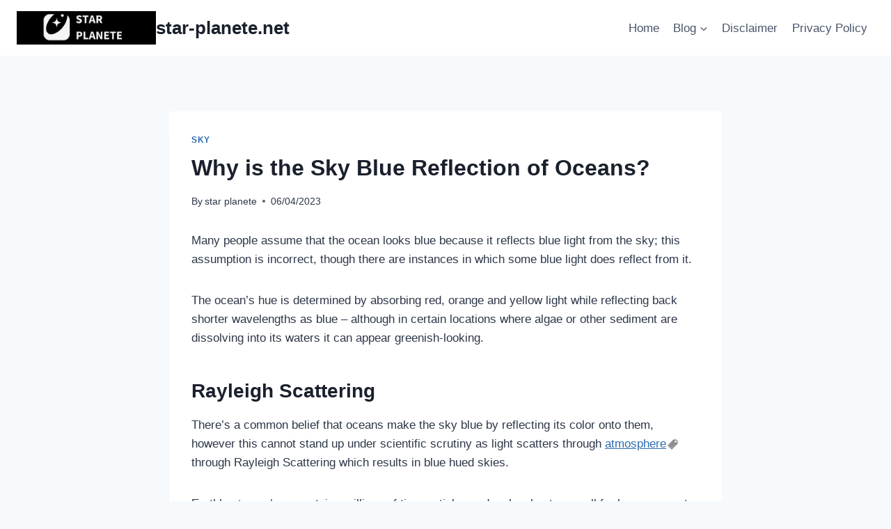

--- FILE ---
content_type: text/html; charset=UTF-8
request_url: https://star-planete.net/why-is-the-sky-blue-reflection-of-oceans/
body_size: 33304
content:
<!doctype html>
<html dir="ltr" lang="en-US" prefix="og: https://ogp.me/ns#" class="no-js" itemtype="https://schema.org/Blog" itemscope>
<head>
	<meta charset="UTF-8">
	<meta name="viewport" content="width=device-width, initial-scale=1, minimum-scale=1">
	<title>Why is the Sky Blue Reflection of Oceans? » star-planete.net</title>
	<style>img:is([sizes="auto" i], [sizes^="auto," i]) { contain-intrinsic-size: 3000px 1500px }</style>
	
		<!-- All in One SEO 4.9.3 - aioseo.com -->
	<meta name="description" content="Many people assume that the ocean looks blue because it reflects blue light from the sky; this assumption is incorrect, though there are instances in which some blue light does reflect from it.The ocean&#039;s hue is determined by absorbing red, orange and yellow light while reflecting back shorter wavelengths as blue - although in certain" />
	<meta name="robots" content="max-image-preview:large" />
	<meta name="author" content="star planete"/>
	<meta name="google-site-verification" content="google-site-verification=R9q8tgRn70pHEzCB_Le9BfjmowsPbtK0YGjL2zNraFw" />
	<meta name="msvalidate.01" content="0BF353D4D977E245BA3DA2C27ED6C812" />
	<meta name="keywords" content="absorption,long-wavelength-light,rayleigh-scattering,short-wavelength-light,sky,why is the sky blue reflection of oceans?" />
	<link rel="canonical" href="https://star-planete.net/why-is-the-sky-blue-reflection-of-oceans/" />
	<meta name="generator" content="All in One SEO (AIOSEO) 4.9.3" />
		<meta property="og:locale" content="en_US" />
		<meta property="og:site_name" content="star-planete.net » star planet" />
		<meta property="og:type" content="article" />
		<meta property="og:title" content="Why is the Sky Blue Reflection of Oceans? » star-planete.net" />
		<meta property="og:description" content="Many people assume that the ocean looks blue because it reflects blue light from the sky; this assumption is incorrect, though there are instances in which some blue light does reflect from it.The ocean&#039;s hue is determined by absorbing red, orange and yellow light while reflecting back shorter wavelengths as blue - although in certain" />
		<meta property="og:url" content="https://star-planete.net/why-is-the-sky-blue-reflection-of-oceans/" />
		<meta property="og:image" content="https://star-planete.net/wp-content/uploads/2023/02/cropped-STAR.png" />
		<meta property="og:image:secure_url" content="https://star-planete.net/wp-content/uploads/2023/02/cropped-STAR.png" />
		<meta property="og:image:width" content="500" />
		<meta property="og:image:height" content="120" />
		<meta property="article:published_time" content="2023-06-04T07:17:54+00:00" />
		<meta property="article:modified_time" content="2023-06-04T07:17:57+00:00" />
		<meta name="twitter:card" content="summary_large_image" />
		<meta name="twitter:title" content="Why is the Sky Blue Reflection of Oceans? » star-planete.net" />
		<meta name="twitter:description" content="Many people assume that the ocean looks blue because it reflects blue light from the sky; this assumption is incorrect, though there are instances in which some blue light does reflect from it.The ocean&#039;s hue is determined by absorbing red, orange and yellow light while reflecting back shorter wavelengths as blue - although in certain" />
		<meta name="twitter:image" content="https://star-planete.net/wp-content/uploads/2023/02/cropped-STAR.png" />
		<script type="application/ld+json" class="aioseo-schema">
			{"@context":"https:\/\/schema.org","@graph":[{"@type":"BlogPosting","@id":"https:\/\/star-planete.net\/why-is-the-sky-blue-reflection-of-oceans\/#blogposting","name":"Why is the Sky Blue Reflection of Oceans? \u00bb star-planete.net","headline":"Why is the Sky Blue Reflection of Oceans?","author":{"@id":"https:\/\/star-planete.net\/author\/kfirrevgmail-com\/#author"},"publisher":{"@id":"https:\/\/star-planete.net\/#organization"},"image":{"@type":"ImageObject","url":"https:\/\/star-planete.net\/wp-content\/uploads\/2023\/02\/STAR.png","@id":"https:\/\/star-planete.net\/#articleImage","width":500,"height":500},"datePublished":"2023-06-04T07:17:54+00:00","dateModified":"2023-06-04T07:17:57+00:00","inLanguage":"en-US","mainEntityOfPage":{"@id":"https:\/\/star-planete.net\/why-is-the-sky-blue-reflection-of-oceans\/#webpage"},"isPartOf":{"@id":"https:\/\/star-planete.net\/why-is-the-sky-blue-reflection-of-oceans\/#webpage"},"articleSection":"sky, absorption, long-wavelength-light, rayleigh-scattering, short-wavelength-light, sky, Why is the Sky Blue Reflection of Oceans?"},{"@type":"BreadcrumbList","@id":"https:\/\/star-planete.net\/why-is-the-sky-blue-reflection-of-oceans\/#breadcrumblist","itemListElement":[{"@type":"ListItem","@id":"https:\/\/star-planete.net#listItem","position":1,"name":"Home","item":"https:\/\/star-planete.net","nextItem":{"@type":"ListItem","@id":"https:\/\/star-planete.net\/category\/sky\/#listItem","name":"sky"}},{"@type":"ListItem","@id":"https:\/\/star-planete.net\/category\/sky\/#listItem","position":2,"name":"sky","item":"https:\/\/star-planete.net\/category\/sky\/","nextItem":{"@type":"ListItem","@id":"https:\/\/star-planete.net\/why-is-the-sky-blue-reflection-of-oceans\/#listItem","name":"Why is the Sky Blue Reflection of Oceans?"},"previousItem":{"@type":"ListItem","@id":"https:\/\/star-planete.net#listItem","name":"Home"}},{"@type":"ListItem","@id":"https:\/\/star-planete.net\/why-is-the-sky-blue-reflection-of-oceans\/#listItem","position":3,"name":"Why is the Sky Blue Reflection of Oceans?","previousItem":{"@type":"ListItem","@id":"https:\/\/star-planete.net\/category\/sky\/#listItem","name":"sky"}}]},{"@type":"Organization","@id":"https:\/\/star-planete.net\/#organization","name":"star-planete.net","description":"star planet","url":"https:\/\/star-planete.net\/","logo":{"@type":"ImageObject","url":"https:\/\/star-planete.net\/wp-content\/uploads\/2023\/02\/STAR.png","@id":"https:\/\/star-planete.net\/why-is-the-sky-blue-reflection-of-oceans\/#organizationLogo","width":500,"height":500},"image":{"@id":"https:\/\/star-planete.net\/why-is-the-sky-blue-reflection-of-oceans\/#organizationLogo"}},{"@type":"Person","@id":"https:\/\/star-planete.net\/author\/kfirrevgmail-com\/#author","url":"https:\/\/star-planete.net\/author\/kfirrevgmail-com\/","name":"star planete","image":{"@type":"ImageObject","@id":"https:\/\/star-planete.net\/why-is-the-sky-blue-reflection-of-oceans\/#authorImage","url":"https:\/\/secure.gravatar.com\/avatar\/db42adc2cbd08c5cffd886bfc8deb690?s=96&r=g","width":96,"height":96,"caption":"star planete"}},{"@type":"WebPage","@id":"https:\/\/star-planete.net\/why-is-the-sky-blue-reflection-of-oceans\/#webpage","url":"https:\/\/star-planete.net\/why-is-the-sky-blue-reflection-of-oceans\/","name":"Why is the Sky Blue Reflection of Oceans? \u00bb star-planete.net","description":"Many people assume that the ocean looks blue because it reflects blue light from the sky; this assumption is incorrect, though there are instances in which some blue light does reflect from it.The ocean's hue is determined by absorbing red, orange and yellow light while reflecting back shorter wavelengths as blue - although in certain","inLanguage":"en-US","isPartOf":{"@id":"https:\/\/star-planete.net\/#website"},"breadcrumb":{"@id":"https:\/\/star-planete.net\/why-is-the-sky-blue-reflection-of-oceans\/#breadcrumblist"},"author":{"@id":"https:\/\/star-planete.net\/author\/kfirrevgmail-com\/#author"},"creator":{"@id":"https:\/\/star-planete.net\/author\/kfirrevgmail-com\/#author"},"datePublished":"2023-06-04T07:17:54+00:00","dateModified":"2023-06-04T07:17:57+00:00"},{"@type":"WebSite","@id":"https:\/\/star-planete.net\/#website","url":"https:\/\/star-planete.net\/","name":"star-planete.net","description":"star planet","inLanguage":"en-US","publisher":{"@id":"https:\/\/star-planete.net\/#organization"}}]}
		</script>
		<!-- All in One SEO -->

<link rel='dns-prefetch' href='//www.googletagmanager.com' />
<link rel="alternate" type="application/rss+xml" title="star-planete.net &raquo; Feed" href="https://star-planete.net/feed/" />
<link rel="alternate" type="application/rss+xml" title="star-planete.net &raquo; Comments Feed" href="https://star-planete.net/comments/feed/" />
			<script>document.documentElement.classList.remove( 'no-js' );</script>
			<link rel="alternate" type="application/rss+xml" title="star-planete.net &raquo; Why is the Sky Blue Reflection of Oceans? Comments Feed" href="https://star-planete.net/why-is-the-sky-blue-reflection-of-oceans/feed/" />
		<!-- This site uses the Google Analytics by MonsterInsights plugin v9.11.1 - Using Analytics tracking - https://www.monsterinsights.com/ -->
							<script src="//www.googletagmanager.com/gtag/js?id=G-8XXSH85V6E"  data-cfasync="false" data-wpfc-render="false" async></script>
			<script data-cfasync="false" data-wpfc-render="false">
				var mi_version = '9.11.1';
				var mi_track_user = true;
				var mi_no_track_reason = '';
								var MonsterInsightsDefaultLocations = {"page_location":"https:\/\/star-planete.net\/why-is-the-sky-blue-reflection-of-oceans\/"};
								if ( typeof MonsterInsightsPrivacyGuardFilter === 'function' ) {
					var MonsterInsightsLocations = (typeof MonsterInsightsExcludeQuery === 'object') ? MonsterInsightsPrivacyGuardFilter( MonsterInsightsExcludeQuery ) : MonsterInsightsPrivacyGuardFilter( MonsterInsightsDefaultLocations );
				} else {
					var MonsterInsightsLocations = (typeof MonsterInsightsExcludeQuery === 'object') ? MonsterInsightsExcludeQuery : MonsterInsightsDefaultLocations;
				}

								var disableStrs = [
										'ga-disable-G-8XXSH85V6E',
									];

				/* Function to detect opted out users */
				function __gtagTrackerIsOptedOut() {
					for (var index = 0; index < disableStrs.length; index++) {
						if (document.cookie.indexOf(disableStrs[index] + '=true') > -1) {
							return true;
						}
					}

					return false;
				}

				/* Disable tracking if the opt-out cookie exists. */
				if (__gtagTrackerIsOptedOut()) {
					for (var index = 0; index < disableStrs.length; index++) {
						window[disableStrs[index]] = true;
					}
				}

				/* Opt-out function */
				function __gtagTrackerOptout() {
					for (var index = 0; index < disableStrs.length; index++) {
						document.cookie = disableStrs[index] + '=true; expires=Thu, 31 Dec 2099 23:59:59 UTC; path=/';
						window[disableStrs[index]] = true;
					}
				}

				if ('undefined' === typeof gaOptout) {
					function gaOptout() {
						__gtagTrackerOptout();
					}
				}
								window.dataLayer = window.dataLayer || [];

				window.MonsterInsightsDualTracker = {
					helpers: {},
					trackers: {},
				};
				if (mi_track_user) {
					function __gtagDataLayer() {
						dataLayer.push(arguments);
					}

					function __gtagTracker(type, name, parameters) {
						if (!parameters) {
							parameters = {};
						}

						if (parameters.send_to) {
							__gtagDataLayer.apply(null, arguments);
							return;
						}

						if (type === 'event') {
														parameters.send_to = monsterinsights_frontend.v4_id;
							var hookName = name;
							if (typeof parameters['event_category'] !== 'undefined') {
								hookName = parameters['event_category'] + ':' + name;
							}

							if (typeof MonsterInsightsDualTracker.trackers[hookName] !== 'undefined') {
								MonsterInsightsDualTracker.trackers[hookName](parameters);
							} else {
								__gtagDataLayer('event', name, parameters);
							}
							
						} else {
							__gtagDataLayer.apply(null, arguments);
						}
					}

					__gtagTracker('js', new Date());
					__gtagTracker('set', {
						'developer_id.dZGIzZG': true,
											});
					if ( MonsterInsightsLocations.page_location ) {
						__gtagTracker('set', MonsterInsightsLocations);
					}
										__gtagTracker('config', 'G-8XXSH85V6E', {"forceSSL":"true","link_attribution":"true"} );
										window.gtag = __gtagTracker;										(function () {
						/* https://developers.google.com/analytics/devguides/collection/analyticsjs/ */
						/* ga and __gaTracker compatibility shim. */
						var noopfn = function () {
							return null;
						};
						var newtracker = function () {
							return new Tracker();
						};
						var Tracker = function () {
							return null;
						};
						var p = Tracker.prototype;
						p.get = noopfn;
						p.set = noopfn;
						p.send = function () {
							var args = Array.prototype.slice.call(arguments);
							args.unshift('send');
							__gaTracker.apply(null, args);
						};
						var __gaTracker = function () {
							var len = arguments.length;
							if (len === 0) {
								return;
							}
							var f = arguments[len - 1];
							if (typeof f !== 'object' || f === null || typeof f.hitCallback !== 'function') {
								if ('send' === arguments[0]) {
									var hitConverted, hitObject = false, action;
									if ('event' === arguments[1]) {
										if ('undefined' !== typeof arguments[3]) {
											hitObject = {
												'eventAction': arguments[3],
												'eventCategory': arguments[2],
												'eventLabel': arguments[4],
												'value': arguments[5] ? arguments[5] : 1,
											}
										}
									}
									if ('pageview' === arguments[1]) {
										if ('undefined' !== typeof arguments[2]) {
											hitObject = {
												'eventAction': 'page_view',
												'page_path': arguments[2],
											}
										}
									}
									if (typeof arguments[2] === 'object') {
										hitObject = arguments[2];
									}
									if (typeof arguments[5] === 'object') {
										Object.assign(hitObject, arguments[5]);
									}
									if ('undefined' !== typeof arguments[1].hitType) {
										hitObject = arguments[1];
										if ('pageview' === hitObject.hitType) {
											hitObject.eventAction = 'page_view';
										}
									}
									if (hitObject) {
										action = 'timing' === arguments[1].hitType ? 'timing_complete' : hitObject.eventAction;
										hitConverted = mapArgs(hitObject);
										__gtagTracker('event', action, hitConverted);
									}
								}
								return;
							}

							function mapArgs(args) {
								var arg, hit = {};
								var gaMap = {
									'eventCategory': 'event_category',
									'eventAction': 'event_action',
									'eventLabel': 'event_label',
									'eventValue': 'event_value',
									'nonInteraction': 'non_interaction',
									'timingCategory': 'event_category',
									'timingVar': 'name',
									'timingValue': 'value',
									'timingLabel': 'event_label',
									'page': 'page_path',
									'location': 'page_location',
									'title': 'page_title',
									'referrer' : 'page_referrer',
								};
								for (arg in args) {
																		if (!(!args.hasOwnProperty(arg) || !gaMap.hasOwnProperty(arg))) {
										hit[gaMap[arg]] = args[arg];
									} else {
										hit[arg] = args[arg];
									}
								}
								return hit;
							}

							try {
								f.hitCallback();
							} catch (ex) {
							}
						};
						__gaTracker.create = newtracker;
						__gaTracker.getByName = newtracker;
						__gaTracker.getAll = function () {
							return [];
						};
						__gaTracker.remove = noopfn;
						__gaTracker.loaded = true;
						window['__gaTracker'] = __gaTracker;
					})();
									} else {
										console.log("");
					(function () {
						function __gtagTracker() {
							return null;
						}

						window['__gtagTracker'] = __gtagTracker;
						window['gtag'] = __gtagTracker;
					})();
									}
			</script>
							<!-- / Google Analytics by MonsterInsights -->
		<script>
window._wpemojiSettings = {"baseUrl":"https:\/\/s.w.org\/images\/core\/emoji\/15.0.3\/72x72\/","ext":".png","svgUrl":"https:\/\/s.w.org\/images\/core\/emoji\/15.0.3\/svg\/","svgExt":".svg","source":{"wpemoji":"https:\/\/star-planete.net\/wp-includes\/js\/wp-emoji.js?ver=6.7.4","twemoji":"https:\/\/star-planete.net\/wp-includes\/js\/twemoji.js?ver=6.7.4"}};
/**
 * @output wp-includes/js/wp-emoji-loader.js
 */

/**
 * Emoji Settings as exported in PHP via _print_emoji_detection_script().
 * @typedef WPEmojiSettings
 * @type {object}
 * @property {?object} source
 * @property {?string} source.concatemoji
 * @property {?string} source.twemoji
 * @property {?string} source.wpemoji
 * @property {?boolean} DOMReady
 * @property {?Function} readyCallback
 */

/**
 * Support tests.
 * @typedef SupportTests
 * @type {object}
 * @property {?boolean} flag
 * @property {?boolean} emoji
 */

/**
 * IIFE to detect emoji support and load Twemoji if needed.
 *
 * @param {Window} window
 * @param {Document} document
 * @param {WPEmojiSettings} settings
 */
( function wpEmojiLoader( window, document, settings ) {
	if ( typeof Promise === 'undefined' ) {
		return;
	}

	var sessionStorageKey = 'wpEmojiSettingsSupports';
	var tests = [ 'flag', 'emoji' ];

	/**
	 * Checks whether the browser supports offloading to a Worker.
	 *
	 * @since 6.3.0
	 *
	 * @private
	 *
	 * @returns {boolean}
	 */
	function supportsWorkerOffloading() {
		return (
			typeof Worker !== 'undefined' &&
			typeof OffscreenCanvas !== 'undefined' &&
			typeof URL !== 'undefined' &&
			URL.createObjectURL &&
			typeof Blob !== 'undefined'
		);
	}

	/**
	 * @typedef SessionSupportTests
	 * @type {object}
	 * @property {number} timestamp
	 * @property {SupportTests} supportTests
	 */

	/**
	 * Get support tests from session.
	 *
	 * @since 6.3.0
	 *
	 * @private
	 *
	 * @returns {?SupportTests} Support tests, or null if not set or older than 1 week.
	 */
	function getSessionSupportTests() {
		try {
			/** @type {SessionSupportTests} */
			var item = JSON.parse(
				sessionStorage.getItem( sessionStorageKey )
			);
			if (
				typeof item === 'object' &&
				typeof item.timestamp === 'number' &&
				new Date().valueOf() < item.timestamp + 604800 && // Note: Number is a week in seconds.
				typeof item.supportTests === 'object'
			) {
				return item.supportTests;
			}
		} catch ( e ) {}
		return null;
	}

	/**
	 * Persist the supports in session storage.
	 *
	 * @since 6.3.0
	 *
	 * @private
	 *
	 * @param {SupportTests} supportTests Support tests.
	 */
	function setSessionSupportTests( supportTests ) {
		try {
			/** @type {SessionSupportTests} */
			var item = {
				supportTests: supportTests,
				timestamp: new Date().valueOf()
			};

			sessionStorage.setItem(
				sessionStorageKey,
				JSON.stringify( item )
			);
		} catch ( e ) {}
	}

	/**
	 * Checks if two sets of Emoji characters render the same visually.
	 *
	 * This function may be serialized to run in a Worker. Therefore, it cannot refer to variables from the containing
	 * scope. Everything must be passed by parameters.
	 *
	 * @since 4.9.0
	 *
	 * @private
	 *
	 * @param {CanvasRenderingContext2D} context 2D Context.
	 * @param {string} set1 Set of Emoji to test.
	 * @param {string} set2 Set of Emoji to test.
	 *
	 * @return {boolean} True if the two sets render the same.
	 */
	function emojiSetsRenderIdentically( context, set1, set2 ) {
		// Cleanup from previous test.
		context.clearRect( 0, 0, context.canvas.width, context.canvas.height );
		context.fillText( set1, 0, 0 );
		var rendered1 = new Uint32Array(
			context.getImageData(
				0,
				0,
				context.canvas.width,
				context.canvas.height
			).data
		);

		// Cleanup from previous test.
		context.clearRect( 0, 0, context.canvas.width, context.canvas.height );
		context.fillText( set2, 0, 0 );
		var rendered2 = new Uint32Array(
			context.getImageData(
				0,
				0,
				context.canvas.width,
				context.canvas.height
			).data
		);

		return rendered1.every( function ( rendered2Data, index ) {
			return rendered2Data === rendered2[ index ];
		} );
	}

	/**
	 * Determines if the browser properly renders Emoji that Twemoji can supplement.
	 *
	 * This function may be serialized to run in a Worker. Therefore, it cannot refer to variables from the containing
	 * scope. Everything must be passed by parameters.
	 *
	 * @since 4.2.0
	 *
	 * @private
	 *
	 * @param {CanvasRenderingContext2D} context 2D Context.
	 * @param {string} type Whether to test for support of "flag" or "emoji".
	 * @param {Function} emojiSetsRenderIdentically Reference to emojiSetsRenderIdentically function, needed due to minification.
	 *
	 * @return {boolean} True if the browser can render emoji, false if it cannot.
	 */
	function browserSupportsEmoji( context, type, emojiSetsRenderIdentically ) {
		var isIdentical;

		switch ( type ) {
			case 'flag':
				/*
				 * Test for Transgender flag compatibility. Added in Unicode 13.
				 *
				 * To test for support, we try to render it, and compare the rendering to how it would look if
				 * the browser doesn't render it correctly (white flag emoji + transgender symbol).
				 */
				isIdentical = emojiSetsRenderIdentically(
					context,
					'\uD83C\uDFF3\uFE0F\u200D\u26A7\uFE0F', // as a zero-width joiner sequence
					'\uD83C\uDFF3\uFE0F\u200B\u26A7\uFE0F' // separated by a zero-width space
				);

				if ( isIdentical ) {
					return false;
				}

				/*
				 * Test for UN flag compatibility. This is the least supported of the letter locale flags,
				 * so gives us an easy test for full support.
				 *
				 * To test for support, we try to render it, and compare the rendering to how it would look if
				 * the browser doesn't render it correctly ([U] + [N]).
				 */
				isIdentical = emojiSetsRenderIdentically(
					context,
					'\uD83C\uDDFA\uD83C\uDDF3', // as the sequence of two code points
					'\uD83C\uDDFA\u200B\uD83C\uDDF3' // as the two code points separated by a zero-width space
				);

				if ( isIdentical ) {
					return false;
				}

				/*
				 * Test for English flag compatibility. England is a country in the United Kingdom, it
				 * does not have a two letter locale code but rather a five letter sub-division code.
				 *
				 * To test for support, we try to render it, and compare the rendering to how it would look if
				 * the browser doesn't render it correctly (black flag emoji + [G] + [B] + [E] + [N] + [G]).
				 */
				isIdentical = emojiSetsRenderIdentically(
					context,
					// as the flag sequence
					'\uD83C\uDFF4\uDB40\uDC67\uDB40\uDC62\uDB40\uDC65\uDB40\uDC6E\uDB40\uDC67\uDB40\uDC7F',
					// with each code point separated by a zero-width space
					'\uD83C\uDFF4\u200B\uDB40\uDC67\u200B\uDB40\uDC62\u200B\uDB40\uDC65\u200B\uDB40\uDC6E\u200B\uDB40\uDC67\u200B\uDB40\uDC7F'
				);

				return ! isIdentical;
			case 'emoji':
				/*
				 * Four and twenty blackbirds baked in a pie.
				 *
				 * To test for Emoji 15.0 support, try to render a new emoji: Blackbird.
				 *
				 * The Blackbird is a ZWJ sequence combining 🐦 Bird and ⬛ large black square.,
				 *
				 * 0x1F426 (\uD83D\uDC26) == Bird
				 * 0x200D == Zero-Width Joiner (ZWJ) that links the code points for the new emoji or
				 * 0x200B == Zero-Width Space (ZWS) that is rendered for clients not supporting the new emoji.
				 * 0x2B1B == Large Black Square
				 *
				 * When updating this test for future Emoji releases, ensure that individual emoji that make up the
				 * sequence come from older emoji standards.
				 */
				isIdentical = emojiSetsRenderIdentically(
					context,
					'\uD83D\uDC26\u200D\u2B1B', // as the zero-width joiner sequence
					'\uD83D\uDC26\u200B\u2B1B' // separated by a zero-width space
				);

				return ! isIdentical;
		}

		return false;
	}

	/**
	 * Checks emoji support tests.
	 *
	 * This function may be serialized to run in a Worker. Therefore, it cannot refer to variables from the containing
	 * scope. Everything must be passed by parameters.
	 *
	 * @since 6.3.0
	 *
	 * @private
	 *
	 * @param {string[]} tests Tests.
	 * @param {Function} browserSupportsEmoji Reference to browserSupportsEmoji function, needed due to minification.
	 * @param {Function} emojiSetsRenderIdentically Reference to emojiSetsRenderIdentically function, needed due to minification.
	 *
	 * @return {SupportTests} Support tests.
	 */
	function testEmojiSupports( tests, browserSupportsEmoji, emojiSetsRenderIdentically ) {
		var canvas;
		if (
			typeof WorkerGlobalScope !== 'undefined' &&
			self instanceof WorkerGlobalScope
		) {
			canvas = new OffscreenCanvas( 300, 150 ); // Dimensions are default for HTMLCanvasElement.
		} else {
			canvas = document.createElement( 'canvas' );
		}

		var context = canvas.getContext( '2d', { willReadFrequently: true } );

		/*
		 * Chrome on OS X added native emoji rendering in M41. Unfortunately,
		 * it doesn't work when the font is bolder than 500 weight. So, we
		 * check for bold rendering support to avoid invisible emoji in Chrome.
		 */
		context.textBaseline = 'top';
		context.font = '600 32px Arial';

		var supports = {};
		tests.forEach( function ( test ) {
			supports[ test ] = browserSupportsEmoji( context, test, emojiSetsRenderIdentically );
		} );
		return supports;
	}

	/**
	 * Adds a script to the head of the document.
	 *
	 * @ignore
	 *
	 * @since 4.2.0
	 *
	 * @param {string} src The url where the script is located.
	 *
	 * @return {void}
	 */
	function addScript( src ) {
		var script = document.createElement( 'script' );
		script.src = src;
		script.defer = true;
		document.head.appendChild( script );
	}

	settings.supports = {
		everything: true,
		everythingExceptFlag: true
	};

	// Create a promise for DOMContentLoaded since the worker logic may finish after the event has fired.
	var domReadyPromise = new Promise( function ( resolve ) {
		document.addEventListener( 'DOMContentLoaded', resolve, {
			once: true
		} );
	} );

	// Obtain the emoji support from the browser, asynchronously when possible.
	new Promise( function ( resolve ) {
		var supportTests = getSessionSupportTests();
		if ( supportTests ) {
			resolve( supportTests );
			return;
		}

		if ( supportsWorkerOffloading() ) {
			try {
				// Note that the functions are being passed as arguments due to minification.
				var workerScript =
					'postMessage(' +
					testEmojiSupports.toString() +
					'(' +
					[
						JSON.stringify( tests ),
						browserSupportsEmoji.toString(),
						emojiSetsRenderIdentically.toString()
					].join( ',' ) +
					'));';
				var blob = new Blob( [ workerScript ], {
					type: 'text/javascript'
				} );
				var worker = new Worker( URL.createObjectURL( blob ), { name: 'wpTestEmojiSupports' } );
				worker.onmessage = function ( event ) {
					supportTests = event.data;
					setSessionSupportTests( supportTests );
					worker.terminate();
					resolve( supportTests );
				};
				return;
			} catch ( e ) {}
		}

		supportTests = testEmojiSupports( tests, browserSupportsEmoji, emojiSetsRenderIdentically );
		setSessionSupportTests( supportTests );
		resolve( supportTests );
	} )
		// Once the browser emoji support has been obtained from the session, finalize the settings.
		.then( function ( supportTests ) {
			/*
			 * Tests the browser support for flag emojis and other emojis, and adjusts the
			 * support settings accordingly.
			 */
			for ( var test in supportTests ) {
				settings.supports[ test ] = supportTests[ test ];

				settings.supports.everything =
					settings.supports.everything && settings.supports[ test ];

				if ( 'flag' !== test ) {
					settings.supports.everythingExceptFlag =
						settings.supports.everythingExceptFlag &&
						settings.supports[ test ];
				}
			}

			settings.supports.everythingExceptFlag =
				settings.supports.everythingExceptFlag &&
				! settings.supports.flag;

			// Sets DOMReady to false and assigns a ready function to settings.
			settings.DOMReady = false;
			settings.readyCallback = function () {
				settings.DOMReady = true;
			};
		} )
		.then( function () {
			return domReadyPromise;
		} )
		.then( function () {
			// When the browser can not render everything we need to load a polyfill.
			if ( ! settings.supports.everything ) {
				settings.readyCallback();

				var src = settings.source || {};

				if ( src.concatemoji ) {
					addScript( src.concatemoji );
				} else if ( src.wpemoji && src.twemoji ) {
					addScript( src.twemoji );
					addScript( src.wpemoji );
				}
			}
		} );
} )( window, document, window._wpemojiSettings );
</script>

<link rel='stylesheet' id='farbtastic-css' href='https://star-planete.net/wp-admin/css/farbtastic.css?ver=1.3u1' media='all' />
<style id='wp-emoji-styles-inline-css'>

	img.wp-smiley, img.emoji {
		display: inline !important;
		border: none !important;
		box-shadow: none !important;
		height: 1em !important;
		width: 1em !important;
		margin: 0 0.07em !important;
		vertical-align: -0.1em !important;
		background: none !important;
		padding: 0 !important;
	}
</style>
<link rel='stylesheet' id='wp-block-library-css' href='https://star-planete.net/wp-includes/css/dist/block-library/style.css?ver=6.7.4' media='all' />
<link rel='stylesheet' id='aioseo/css/src/vue/standalone/blocks/table-of-contents/global.scss-css' href='https://star-planete.net/wp-content/plugins/all-in-one-seo-pack/dist/Lite/assets/css/table-of-contents/global.e90f6d47.css?ver=4.9.3' media='all' />
<style id='classic-theme-styles-inline-css'>
/**
 * These rules are needed for backwards compatibility.
 * They should match the button element rules in the base theme.json file.
 */
.wp-block-button__link {
	color: #ffffff;
	background-color: #32373c;
	border-radius: 9999px; /* 100% causes an oval, but any explicit but really high value retains the pill shape. */

	/* This needs a low specificity so it won't override the rules from the button element if defined in theme.json. */
	box-shadow: none;
	text-decoration: none;

	/* The extra 2px are added to size solids the same as the outline versions.*/
	padding: calc(0.667em + 2px) calc(1.333em + 2px);

	font-size: 1.125em;
}

.wp-block-file__button {
	background: #32373c;
	color: #ffffff;
	text-decoration: none;
}

</style>
<style id='global-styles-inline-css'>
:root{--wp--preset--aspect-ratio--square: 1;--wp--preset--aspect-ratio--4-3: 4/3;--wp--preset--aspect-ratio--3-4: 3/4;--wp--preset--aspect-ratio--3-2: 3/2;--wp--preset--aspect-ratio--2-3: 2/3;--wp--preset--aspect-ratio--16-9: 16/9;--wp--preset--aspect-ratio--9-16: 9/16;--wp--preset--color--black: #000000;--wp--preset--color--cyan-bluish-gray: #abb8c3;--wp--preset--color--white: #ffffff;--wp--preset--color--pale-pink: #f78da7;--wp--preset--color--vivid-red: #cf2e2e;--wp--preset--color--luminous-vivid-orange: #ff6900;--wp--preset--color--luminous-vivid-amber: #fcb900;--wp--preset--color--light-green-cyan: #7bdcb5;--wp--preset--color--vivid-green-cyan: #00d084;--wp--preset--color--pale-cyan-blue: #8ed1fc;--wp--preset--color--vivid-cyan-blue: #0693e3;--wp--preset--color--vivid-purple: #9b51e0;--wp--preset--color--theme-palette-1: var(--global-palette1);--wp--preset--color--theme-palette-2: var(--global-palette2);--wp--preset--color--theme-palette-3: var(--global-palette3);--wp--preset--color--theme-palette-4: var(--global-palette4);--wp--preset--color--theme-palette-5: var(--global-palette5);--wp--preset--color--theme-palette-6: var(--global-palette6);--wp--preset--color--theme-palette-7: var(--global-palette7);--wp--preset--color--theme-palette-8: var(--global-palette8);--wp--preset--color--theme-palette-9: var(--global-palette9);--wp--preset--gradient--vivid-cyan-blue-to-vivid-purple: linear-gradient(135deg,rgba(6,147,227,1) 0%,rgb(155,81,224) 100%);--wp--preset--gradient--light-green-cyan-to-vivid-green-cyan: linear-gradient(135deg,rgb(122,220,180) 0%,rgb(0,208,130) 100%);--wp--preset--gradient--luminous-vivid-amber-to-luminous-vivid-orange: linear-gradient(135deg,rgba(252,185,0,1) 0%,rgba(255,105,0,1) 100%);--wp--preset--gradient--luminous-vivid-orange-to-vivid-red: linear-gradient(135deg,rgba(255,105,0,1) 0%,rgb(207,46,46) 100%);--wp--preset--gradient--very-light-gray-to-cyan-bluish-gray: linear-gradient(135deg,rgb(238,238,238) 0%,rgb(169,184,195) 100%);--wp--preset--gradient--cool-to-warm-spectrum: linear-gradient(135deg,rgb(74,234,220) 0%,rgb(151,120,209) 20%,rgb(207,42,186) 40%,rgb(238,44,130) 60%,rgb(251,105,98) 80%,rgb(254,248,76) 100%);--wp--preset--gradient--blush-light-purple: linear-gradient(135deg,rgb(255,206,236) 0%,rgb(152,150,240) 100%);--wp--preset--gradient--blush-bordeaux: linear-gradient(135deg,rgb(254,205,165) 0%,rgb(254,45,45) 50%,rgb(107,0,62) 100%);--wp--preset--gradient--luminous-dusk: linear-gradient(135deg,rgb(255,203,112) 0%,rgb(199,81,192) 50%,rgb(65,88,208) 100%);--wp--preset--gradient--pale-ocean: linear-gradient(135deg,rgb(255,245,203) 0%,rgb(182,227,212) 50%,rgb(51,167,181) 100%);--wp--preset--gradient--electric-grass: linear-gradient(135deg,rgb(202,248,128) 0%,rgb(113,206,126) 100%);--wp--preset--gradient--midnight: linear-gradient(135deg,rgb(2,3,129) 0%,rgb(40,116,252) 100%);--wp--preset--font-size--small: var(--global-font-size-small);--wp--preset--font-size--medium: var(--global-font-size-medium);--wp--preset--font-size--large: var(--global-font-size-large);--wp--preset--font-size--x-large: 42px;--wp--preset--font-size--larger: var(--global-font-size-larger);--wp--preset--font-size--xxlarge: var(--global-font-size-xxlarge);--wp--preset--spacing--20: 0.44rem;--wp--preset--spacing--30: 0.67rem;--wp--preset--spacing--40: 1rem;--wp--preset--spacing--50: 1.5rem;--wp--preset--spacing--60: 2.25rem;--wp--preset--spacing--70: 3.38rem;--wp--preset--spacing--80: 5.06rem;--wp--preset--shadow--natural: 6px 6px 9px rgba(0, 0, 0, 0.2);--wp--preset--shadow--deep: 12px 12px 50px rgba(0, 0, 0, 0.4);--wp--preset--shadow--sharp: 6px 6px 0px rgba(0, 0, 0, 0.2);--wp--preset--shadow--outlined: 6px 6px 0px -3px rgba(255, 255, 255, 1), 6px 6px rgba(0, 0, 0, 1);--wp--preset--shadow--crisp: 6px 6px 0px rgba(0, 0, 0, 1);}:where(.is-layout-flex){gap: 0.5em;}:where(.is-layout-grid){gap: 0.5em;}body .is-layout-flex{display: flex;}.is-layout-flex{flex-wrap: wrap;align-items: center;}.is-layout-flex > :is(*, div){margin: 0;}body .is-layout-grid{display: grid;}.is-layout-grid > :is(*, div){margin: 0;}:where(.wp-block-columns.is-layout-flex){gap: 2em;}:where(.wp-block-columns.is-layout-grid){gap: 2em;}:where(.wp-block-post-template.is-layout-flex){gap: 1.25em;}:where(.wp-block-post-template.is-layout-grid){gap: 1.25em;}.has-black-color{color: var(--wp--preset--color--black) !important;}.has-cyan-bluish-gray-color{color: var(--wp--preset--color--cyan-bluish-gray) !important;}.has-white-color{color: var(--wp--preset--color--white) !important;}.has-pale-pink-color{color: var(--wp--preset--color--pale-pink) !important;}.has-vivid-red-color{color: var(--wp--preset--color--vivid-red) !important;}.has-luminous-vivid-orange-color{color: var(--wp--preset--color--luminous-vivid-orange) !important;}.has-luminous-vivid-amber-color{color: var(--wp--preset--color--luminous-vivid-amber) !important;}.has-light-green-cyan-color{color: var(--wp--preset--color--light-green-cyan) !important;}.has-vivid-green-cyan-color{color: var(--wp--preset--color--vivid-green-cyan) !important;}.has-pale-cyan-blue-color{color: var(--wp--preset--color--pale-cyan-blue) !important;}.has-vivid-cyan-blue-color{color: var(--wp--preset--color--vivid-cyan-blue) !important;}.has-vivid-purple-color{color: var(--wp--preset--color--vivid-purple) !important;}.has-black-background-color{background-color: var(--wp--preset--color--black) !important;}.has-cyan-bluish-gray-background-color{background-color: var(--wp--preset--color--cyan-bluish-gray) !important;}.has-white-background-color{background-color: var(--wp--preset--color--white) !important;}.has-pale-pink-background-color{background-color: var(--wp--preset--color--pale-pink) !important;}.has-vivid-red-background-color{background-color: var(--wp--preset--color--vivid-red) !important;}.has-luminous-vivid-orange-background-color{background-color: var(--wp--preset--color--luminous-vivid-orange) !important;}.has-luminous-vivid-amber-background-color{background-color: var(--wp--preset--color--luminous-vivid-amber) !important;}.has-light-green-cyan-background-color{background-color: var(--wp--preset--color--light-green-cyan) !important;}.has-vivid-green-cyan-background-color{background-color: var(--wp--preset--color--vivid-green-cyan) !important;}.has-pale-cyan-blue-background-color{background-color: var(--wp--preset--color--pale-cyan-blue) !important;}.has-vivid-cyan-blue-background-color{background-color: var(--wp--preset--color--vivid-cyan-blue) !important;}.has-vivid-purple-background-color{background-color: var(--wp--preset--color--vivid-purple) !important;}.has-black-border-color{border-color: var(--wp--preset--color--black) !important;}.has-cyan-bluish-gray-border-color{border-color: var(--wp--preset--color--cyan-bluish-gray) !important;}.has-white-border-color{border-color: var(--wp--preset--color--white) !important;}.has-pale-pink-border-color{border-color: var(--wp--preset--color--pale-pink) !important;}.has-vivid-red-border-color{border-color: var(--wp--preset--color--vivid-red) !important;}.has-luminous-vivid-orange-border-color{border-color: var(--wp--preset--color--luminous-vivid-orange) !important;}.has-luminous-vivid-amber-border-color{border-color: var(--wp--preset--color--luminous-vivid-amber) !important;}.has-light-green-cyan-border-color{border-color: var(--wp--preset--color--light-green-cyan) !important;}.has-vivid-green-cyan-border-color{border-color: var(--wp--preset--color--vivid-green-cyan) !important;}.has-pale-cyan-blue-border-color{border-color: var(--wp--preset--color--pale-cyan-blue) !important;}.has-vivid-cyan-blue-border-color{border-color: var(--wp--preset--color--vivid-cyan-blue) !important;}.has-vivid-purple-border-color{border-color: var(--wp--preset--color--vivid-purple) !important;}.has-vivid-cyan-blue-to-vivid-purple-gradient-background{background: var(--wp--preset--gradient--vivid-cyan-blue-to-vivid-purple) !important;}.has-light-green-cyan-to-vivid-green-cyan-gradient-background{background: var(--wp--preset--gradient--light-green-cyan-to-vivid-green-cyan) !important;}.has-luminous-vivid-amber-to-luminous-vivid-orange-gradient-background{background: var(--wp--preset--gradient--luminous-vivid-amber-to-luminous-vivid-orange) !important;}.has-luminous-vivid-orange-to-vivid-red-gradient-background{background: var(--wp--preset--gradient--luminous-vivid-orange-to-vivid-red) !important;}.has-very-light-gray-to-cyan-bluish-gray-gradient-background{background: var(--wp--preset--gradient--very-light-gray-to-cyan-bluish-gray) !important;}.has-cool-to-warm-spectrum-gradient-background{background: var(--wp--preset--gradient--cool-to-warm-spectrum) !important;}.has-blush-light-purple-gradient-background{background: var(--wp--preset--gradient--blush-light-purple) !important;}.has-blush-bordeaux-gradient-background{background: var(--wp--preset--gradient--blush-bordeaux) !important;}.has-luminous-dusk-gradient-background{background: var(--wp--preset--gradient--luminous-dusk) !important;}.has-pale-ocean-gradient-background{background: var(--wp--preset--gradient--pale-ocean) !important;}.has-electric-grass-gradient-background{background: var(--wp--preset--gradient--electric-grass) !important;}.has-midnight-gradient-background{background: var(--wp--preset--gradient--midnight) !important;}.has-small-font-size{font-size: var(--wp--preset--font-size--small) !important;}.has-medium-font-size{font-size: var(--wp--preset--font-size--medium) !important;}.has-large-font-size{font-size: var(--wp--preset--font-size--large) !important;}.has-x-large-font-size{font-size: var(--wp--preset--font-size--x-large) !important;}
:where(.wp-block-post-template.is-layout-flex){gap: 1.25em;}:where(.wp-block-post-template.is-layout-grid){gap: 1.25em;}
:where(.wp-block-columns.is-layout-flex){gap: 2em;}:where(.wp-block-columns.is-layout-grid){gap: 2em;}
:root :where(.wp-block-pullquote){font-size: 1.5em;line-height: 1.6;}
</style>
<link rel='stylesheet' id='kadence-global-css' href='https://star-planete.net/wp-content/themes/kadence/assets/css/global.min.css?ver=1.2.16' media='all' />
<style id='kadence-global-inline-css'>
/* Kadence Base CSS */
:root{--global-palette1:#2B6CB0;--global-palette2:#215387;--global-palette3:#1A202C;--global-palette4:#2D3748;--global-palette5:#4A5568;--global-palette6:#718096;--global-palette7:#EDF2F7;--global-palette8:#F7FAFC;--global-palette9:#ffffff;--global-palette9rgb:255, 255, 255;--global-palette-highlight:var(--global-palette1);--global-palette-highlight-alt:var(--global-palette2);--global-palette-highlight-alt2:var(--global-palette9);--global-palette-btn-bg:var(--global-palette1);--global-palette-btn-bg-hover:var(--global-palette2);--global-palette-btn:var(--global-palette9);--global-palette-btn-hover:var(--global-palette9);--global-body-font-family:-apple-system,BlinkMacSystemFont,"Segoe UI",Roboto,Oxygen-Sans,Ubuntu,Cantarell,"Helvetica Neue",sans-serif, "Apple Color Emoji", "Segoe UI Emoji", "Segoe UI Symbol";--global-heading-font-family:inherit;--global-primary-nav-font-family:inherit;--global-fallback-font:sans-serif;--global-display-fallback-font:sans-serif;--global-content-width:1290px;--global-content-narrow-width:842px;--global-content-edge-padding:1.5rem;--global-content-boxed-padding:2rem;--global-calc-content-width:calc(1290px - var(--global-content-edge-padding) - var(--global-content-edge-padding) );--wp--style--global--content-size:var(--global-calc-content-width);}.wp-site-blocks{--global-vw:calc( 100vw - ( 0.5 * var(--scrollbar-offset)));}body{background:var(--global-palette8);}body, input, select, optgroup, textarea{font-weight:400;font-size:17px;line-height:1.6;font-family:var(--global-body-font-family);color:var(--global-palette4);}.content-bg, body.content-style-unboxed .site{background:var(--global-palette9);}h1,h2,h3,h4,h5,h6{font-family:var(--global-heading-font-family);}h1{font-weight:700;font-size:32px;line-height:1.5;color:var(--global-palette3);}h2{font-weight:700;font-size:28px;line-height:1.5;color:var(--global-palette3);}h3{font-weight:700;font-size:24px;line-height:1.5;color:var(--global-palette3);}h4{font-weight:700;font-size:22px;line-height:1.5;color:var(--global-palette4);}h5{font-weight:700;font-size:20px;line-height:1.5;color:var(--global-palette4);}h6{font-weight:700;font-size:18px;line-height:1.5;color:var(--global-palette5);}.entry-hero .kadence-breadcrumbs{max-width:1290px;}.site-container, .site-header-row-layout-contained, .site-footer-row-layout-contained, .entry-hero-layout-contained, .comments-area, .alignfull > .wp-block-cover__inner-container, .alignwide > .wp-block-cover__inner-container{max-width:var(--global-content-width);}.content-width-narrow .content-container.site-container, .content-width-narrow .hero-container.site-container{max-width:var(--global-content-narrow-width);}@media all and (min-width: 1520px){.wp-site-blocks .content-container  .alignwide{margin-left:-115px;margin-right:-115px;width:unset;max-width:unset;}}@media all and (min-width: 1102px){.content-width-narrow .wp-site-blocks .content-container .alignwide{margin-left:-130px;margin-right:-130px;width:unset;max-width:unset;}}.content-style-boxed .wp-site-blocks .entry-content .alignwide{margin-left:calc( -1 * var( --global-content-boxed-padding ) );margin-right:calc( -1 * var( --global-content-boxed-padding ) );}.content-area{margin-top:5rem;margin-bottom:5rem;}@media all and (max-width: 1024px){.content-area{margin-top:3rem;margin-bottom:3rem;}}@media all and (max-width: 767px){.content-area{margin-top:2rem;margin-bottom:2rem;}}@media all and (max-width: 1024px){:root{--global-content-boxed-padding:2rem;}}@media all and (max-width: 767px){:root{--global-content-boxed-padding:1.5rem;}}.entry-content-wrap{padding:2rem;}@media all and (max-width: 1024px){.entry-content-wrap{padding:2rem;}}@media all and (max-width: 767px){.entry-content-wrap{padding:1.5rem;}}.entry.single-entry{box-shadow:0px 15px 15px -10px rgba(0,0,0,0.05);}.entry.loop-entry{box-shadow:0px 15px 15px -10px rgba(0,0,0,0.05);}.loop-entry .entry-content-wrap{padding:2rem;}@media all and (max-width: 1024px){.loop-entry .entry-content-wrap{padding:2rem;}}@media all and (max-width: 767px){.loop-entry .entry-content-wrap{padding:1.5rem;}}button, .button, .wp-block-button__link, input[type="button"], input[type="reset"], input[type="submit"], .fl-button, .elementor-button-wrapper .elementor-button, .wc-block-components-checkout-place-order-button, .wc-block-cart__submit{box-shadow:0px 0px 0px -7px rgba(0,0,0,0);}button:hover, button:focus, button:active, .button:hover, .button:focus, .button:active, .wp-block-button__link:hover, .wp-block-button__link:focus, .wp-block-button__link:active, input[type="button"]:hover, input[type="button"]:focus, input[type="button"]:active, input[type="reset"]:hover, input[type="reset"]:focus, input[type="reset"]:active, input[type="submit"]:hover, input[type="submit"]:focus, input[type="submit"]:active, .elementor-button-wrapper .elementor-button:hover, .elementor-button-wrapper .elementor-button:focus, .elementor-button-wrapper .elementor-button:active, .wc-block-cart__submit:hover{box-shadow:0px 15px 25px -7px rgba(0,0,0,0.1);}.kb-button.kb-btn-global-outline.kb-btn-global-inherit{padding-top:calc(px - 2px);padding-right:calc(px - 2px);padding-bottom:calc(px - 2px);padding-left:calc(px - 2px);}@media all and (min-width: 1025px){.transparent-header .entry-hero .entry-hero-container-inner{padding-top:80px;}}@media all and (max-width: 1024px){.mobile-transparent-header .entry-hero .entry-hero-container-inner{padding-top:80px;}}@media all and (max-width: 767px){.mobile-transparent-header .entry-hero .entry-hero-container-inner{padding-top:80px;}}.entry-hero.post-hero-section .entry-header{min-height:200px;}
/* Kadence Header CSS */
@media all and (max-width: 1024px){.mobile-transparent-header #masthead{position:absolute;left:0px;right:0px;z-index:100;}.kadence-scrollbar-fixer.mobile-transparent-header #masthead{right:var(--scrollbar-offset,0);}.mobile-transparent-header #masthead, .mobile-transparent-header .site-top-header-wrap .site-header-row-container-inner, .mobile-transparent-header .site-main-header-wrap .site-header-row-container-inner, .mobile-transparent-header .site-bottom-header-wrap .site-header-row-container-inner{background:transparent;}.site-header-row-tablet-layout-fullwidth, .site-header-row-tablet-layout-standard{padding:0px;}}@media all and (min-width: 1025px){.transparent-header #masthead{position:absolute;left:0px;right:0px;z-index:100;}.transparent-header.kadence-scrollbar-fixer #masthead{right:var(--scrollbar-offset,0);}.transparent-header #masthead, .transparent-header .site-top-header-wrap .site-header-row-container-inner, .transparent-header .site-main-header-wrap .site-header-row-container-inner, .transparent-header .site-bottom-header-wrap .site-header-row-container-inner{background:transparent;}}.site-branding a.brand img{max-width:200px;}.site-branding a.brand img.svg-logo-image{width:200px;}.site-branding{padding:0px 0px 0px 0px;}.site-branding .site-title{font-weight:700;font-size:26px;line-height:1.2;color:var(--global-palette3);}#masthead, #masthead .kadence-sticky-header.item-is-fixed:not(.item-at-start):not(.site-header-row-container):not(.site-main-header-wrap), #masthead .kadence-sticky-header.item-is-fixed:not(.item-at-start) > .site-header-row-container-inner{background:#ffffff;}.site-main-header-inner-wrap{min-height:80px;}.header-navigation[class*="header-navigation-style-underline"] .header-menu-container.primary-menu-container>ul>li>a:after{width:calc( 100% - 1.2em);}.main-navigation .primary-menu-container > ul > li.menu-item > a{padding-left:calc(1.2em / 2);padding-right:calc(1.2em / 2);padding-top:0.6em;padding-bottom:0.6em;color:var(--global-palette5);}.main-navigation .primary-menu-container > ul > li.menu-item .dropdown-nav-special-toggle{right:calc(1.2em / 2);}.main-navigation .primary-menu-container > ul > li.menu-item > a:hover{color:var(--global-palette-highlight);}.main-navigation .primary-menu-container > ul > li.menu-item.current-menu-item > a{color:var(--global-palette3);}.header-navigation .header-menu-container ul ul.sub-menu, .header-navigation .header-menu-container ul ul.submenu{background:var(--global-palette3);box-shadow:0px 2px 13px 0px rgba(0,0,0,0.1);}.header-navigation .header-menu-container ul ul li.menu-item, .header-menu-container ul.menu > li.kadence-menu-mega-enabled > ul > li.menu-item > a{border-bottom:1px solid rgba(255,255,255,0.1);}.header-navigation .header-menu-container ul ul li.menu-item > a{width:200px;padding-top:1em;padding-bottom:1em;color:var(--global-palette8);font-size:12px;}.header-navigation .header-menu-container ul ul li.menu-item > a:hover{color:var(--global-palette9);background:var(--global-palette4);}.header-navigation .header-menu-container ul ul li.menu-item.current-menu-item > a{color:var(--global-palette9);background:var(--global-palette4);}.mobile-toggle-open-container .menu-toggle-open, .mobile-toggle-open-container .menu-toggle-open:focus{color:var(--global-palette5);padding:0.4em 0.6em 0.4em 0.6em;font-size:14px;}.mobile-toggle-open-container .menu-toggle-open.menu-toggle-style-bordered{border:1px solid currentColor;}.mobile-toggle-open-container .menu-toggle-open .menu-toggle-icon{font-size:20px;}.mobile-toggle-open-container .menu-toggle-open:hover, .mobile-toggle-open-container .menu-toggle-open:focus-visible{color:var(--global-palette-highlight);}.mobile-navigation ul li{font-size:14px;}.mobile-navigation ul li a{padding-top:1em;padding-bottom:1em;}.mobile-navigation ul li > a, .mobile-navigation ul li.menu-item-has-children > .drawer-nav-drop-wrap{color:var(--global-palette8);}.mobile-navigation ul li.current-menu-item > a, .mobile-navigation ul li.current-menu-item.menu-item-has-children > .drawer-nav-drop-wrap{color:var(--global-palette-highlight);}.mobile-navigation ul li.menu-item-has-children .drawer-nav-drop-wrap, .mobile-navigation ul li:not(.menu-item-has-children) a{border-bottom:1px solid rgba(255,255,255,0.1);}.mobile-navigation:not(.drawer-navigation-parent-toggle-true) ul li.menu-item-has-children .drawer-nav-drop-wrap button{border-left:1px solid rgba(255,255,255,0.1);}#mobile-drawer .drawer-header .drawer-toggle{padding:0.6em 0.15em 0.6em 0.15em;font-size:24px;}
/* Kadence Footer CSS */
.site-bottom-footer-inner-wrap{padding-top:30px;padding-bottom:30px;grid-column-gap:30px;}.site-bottom-footer-inner-wrap .widget{margin-bottom:30px;}.site-bottom-footer-inner-wrap .site-footer-section:not(:last-child):after{right:calc(-30px / 2);}
</style>
<link rel='stylesheet' id='kadence-header-css' href='https://star-planete.net/wp-content/themes/kadence/assets/css/header.min.css?ver=1.2.16' media='all' />
<link rel='stylesheet' id='kadence-content-css' href='https://star-planete.net/wp-content/themes/kadence/assets/css/content.min.css?ver=1.2.16' media='all' />
<link rel='stylesheet' id='kadence-related-posts-css' href='https://star-planete.net/wp-content/themes/kadence/assets/css/related-posts.min.css?ver=1.2.16' media='all' />
<link rel='stylesheet' id='kad-splide-css' href='https://star-planete.net/wp-content/themes/kadence/assets/css/kadence-splide.min.css?ver=1.2.16' media='all' />
<link rel='stylesheet' id='kadence-footer-css' href='https://star-planete.net/wp-content/themes/kadence/assets/css/footer.min.css?ver=1.2.16' media='all' />
<script src="https://star-planete.net/wp-content/plugins/google-analytics-for-wordpress/assets/js/frontend-gtag.js?ver=1769050109" id="monsterinsights-frontend-script-js" async data-wp-strategy="async"></script>
<script data-cfasync="false" data-wpfc-render="false" id='monsterinsights-frontend-script-js-extra'>var monsterinsights_frontend = {"js_events_tracking":"true","download_extensions":"doc,pdf,ppt,zip,xls,docx,pptx,xlsx","inbound_paths":"[{\"path\":\"\\\/go\\\/\",\"label\":\"affiliate\"},{\"path\":\"\\\/recommend\\\/\",\"label\":\"affiliate\"}]","home_url":"https:\/\/star-planete.net","hash_tracking":"false","v4_id":"G-8XXSH85V6E"};</script>
<script src="https://star-planete.net/wp-includes/js/jquery/jquery.js?ver=3.7.1" id="jquery-core-js"></script>
<script src="https://star-planete.net/wp-includes/js/jquery/jquery-migrate.js?ver=3.4.1" id="jquery-migrate-js"></script>

<!-- Google tag (gtag.js) snippet added by Site Kit -->
<!-- Google Analytics snippet added by Site Kit -->
<script src="https://www.googletagmanager.com/gtag/js?id=GT-TB6T8ZD" id="google_gtagjs-js" async></script>
<script id="google_gtagjs-js-after">
window.dataLayer = window.dataLayer || [];function gtag(){dataLayer.push(arguments);}
gtag("set","linker",{"domains":["star-planete.net"]});
gtag("js", new Date());
gtag("set", "developer_id.dZTNiMT", true);
gtag("config", "GT-TB6T8ZD");
 window._googlesitekit = window._googlesitekit || {}; window._googlesitekit.throttledEvents = []; window._googlesitekit.gtagEvent = (name, data) => { var key = JSON.stringify( { name, data } ); if ( !! window._googlesitekit.throttledEvents[ key ] ) { return; } window._googlesitekit.throttledEvents[ key ] = true; setTimeout( () => { delete window._googlesitekit.throttledEvents[ key ]; }, 5 ); gtag( "event", name, { ...data, event_source: "site-kit" } ); };
</script>
<link rel="https://api.w.org/" href="https://star-planete.net/wp-json/" /><link rel="alternate" title="JSON" type="application/json" href="https://star-planete.net/wp-json/wp/v2/posts/9601" /><link rel="EditURI" type="application/rsd+xml" title="RSD" href="https://star-planete.net/xmlrpc.php?rsd" />
<meta name="generator" content="WordPress 6.7.4" />
<link rel='shortlink' href='https://star-planete.net/?p=9601' />
<link rel="alternate" title="oEmbed (JSON)" type="application/json+oembed" href="https://star-planete.net/wp-json/oembed/1.0/embed?url=https%3A%2F%2Fstar-planete.net%2Fwhy-is-the-sky-blue-reflection-of-oceans%2F" />
<link rel="alternate" title="oEmbed (XML)" type="text/xml+oembed" href="https://star-planete.net/wp-json/oembed/1.0/embed?url=https%3A%2F%2Fstar-planete.net%2Fwhy-is-the-sky-blue-reflection-of-oceans%2F&#038;format=xml" />
<link rel="stylesheet" href="https://star-planete.net/wp-content/plugins/auto-tag-links//css/styles.css" type="text/css" /><meta name="generator" content="Site Kit by Google 1.170.0" /><style type='text/css'>.rp4wp-related-posts ul{width:100%;padding:0;margin:0;float:left;}
.rp4wp-related-posts ul>li{list-style:none;padding:0;margin:0;padding-bottom:20px;clear:both;}
.rp4wp-related-posts ul>li>p{margin:0;padding:0;}
.rp4wp-related-post-image{width:35%;padding-right:25px;-moz-box-sizing:border-box;-webkit-box-sizing:border-box;box-sizing:border-box;float:left;}</style>
<link rel="pingback" href="https://star-planete.net/xmlrpc.php"><link rel="icon" href="https://star-planete.net/wp-content/uploads/2023/02/STAR-50x50.png" sizes="32x32" />
<link rel="icon" href="https://star-planete.net/wp-content/uploads/2023/02/STAR-300x300.png" sizes="192x192" />
<link rel="apple-touch-icon" href="https://star-planete.net/wp-content/uploads/2023/02/STAR-300x300.png" />
<meta name="msapplication-TileImage" content="https://star-planete.net/wp-content/uploads/2023/02/STAR-300x300.png" />
</head>

<body class="post-template-default single single-post postid-9601 single-format-standard wp-custom-logo wp-embed-responsive footer-on-bottom hide-focus-outline link-style-standard content-title-style-normal content-width-narrow content-style-boxed content-vertical-padding-show non-transparent-header mobile-non-transparent-header">
<div id="wrapper" class="site wp-site-blocks">
			<a class="skip-link screen-reader-text scroll-ignore" href="#main">Skip to content</a>
		<header id="masthead" class="site-header" role="banner" itemtype="https://schema.org/WPHeader" itemscope>
	<div id="main-header" class="site-header-wrap">
		<div class="site-header-inner-wrap">
			<div class="site-header-upper-wrap">
				<div class="site-header-upper-inner-wrap">
					<div class="site-main-header-wrap site-header-row-container site-header-focus-item site-header-row-layout-standard" data-section="kadence_customizer_header_main">
	<div class="site-header-row-container-inner">
				<div class="site-container">
			<div class="site-main-header-inner-wrap site-header-row site-header-row-has-sides site-header-row-no-center">
									<div class="site-header-main-section-left site-header-section site-header-section-left">
						<div class="site-header-item site-header-focus-item" data-section="title_tagline">
	<div class="site-branding branding-layout-standard"><a class="brand has-logo-image" href="https://star-planete.net/" rel="home"><img width="500" height="120" src="https://star-planete.net/wp-content/uploads/2023/02/cropped-STAR.png" class="custom-logo" alt="star-planete.net" decoding="async" fetchpriority="high" srcset="https://star-planete.net/wp-content/uploads/2023/02/cropped-STAR.png 500w, https://star-planete.net/wp-content/uploads/2023/02/cropped-STAR-300x72.png.webp 300w" sizes="(max-width: 500px) 100vw, 500px" /><div class="site-title-wrap"><p class="site-title">star-planete.net</p></div></a></div></div><!-- data-section="title_tagline" -->
					</div>
																	<div class="site-header-main-section-right site-header-section site-header-section-right">
						<div class="site-header-item site-header-focus-item site-header-item-main-navigation header-navigation-layout-stretch-false header-navigation-layout-fill-stretch-false" data-section="kadence_customizer_primary_navigation">
		<nav id="site-navigation" class="main-navigation header-navigation nav--toggle-sub header-navigation-style-standard header-navigation-dropdown-animation-none" role="navigation" aria-label="Primary Navigation">
				<div class="primary-menu-container header-menu-container">
			<ul id="primary-menu" class="menu"><li id="menu-item-37" class="menu-item menu-item-type-custom menu-item-object-custom menu-item-home menu-item-37"><a href="https://star-planete.net">Home</a></li>
<li id="menu-item-59" class="menu-item menu-item-type-post_type menu-item-object-page current_page_parent menu-item-has-children menu-item-59"><a href="https://star-planete.net/blog/"><span class="nav-drop-title-wrap">Blog<span class="dropdown-nav-toggle"><span class="kadence-svg-iconset svg-baseline"><svg aria-hidden="true" class="kadence-svg-icon kadence-arrow-down-svg" fill="currentColor" version="1.1" xmlns="http://www.w3.org/2000/svg" width="24" height="24" viewBox="0 0 24 24"><title>Expand</title><path d="M5.293 9.707l6 6c0.391 0.391 1.024 0.391 1.414 0l6-6c0.391-0.391 0.391-1.024 0-1.414s-1.024-0.391-1.414 0l-5.293 5.293-5.293-5.293c-0.391-0.391-1.024-0.391-1.414 0s-0.391 1.024 0 1.414z"></path>
				</svg></span></span></span></a>
<ul class="sub-menu">
	<li id="menu-item-61" class="menu-item menu-item-type-taxonomy menu-item-object-category menu-item-61"><a href="https://star-planete.net/category/star-planet/">Star Planet</a></li>
	<li id="menu-item-62" class="menu-item menu-item-type-taxonomy menu-item-object-category menu-item-62"><a href="https://star-planete.net/category/the-moon/">The Moon</a></li>
	<li id="menu-item-60" class="menu-item menu-item-type-taxonomy menu-item-object-category menu-item-60"><a href="https://star-planete.net/category/mars/">Mars</a></li>
	<li id="menu-item-8322" class="menu-item menu-item-type-taxonomy menu-item-object-category menu-item-8322"><a href="https://star-planete.net/category/jupiter/">Jupiter</a></li>
	<li id="menu-item-8023" class="menu-item menu-item-type-taxonomy menu-item-object-category menu-item-8023"><a href="https://star-planete.net/category/mercury/">Mercury</a></li>
	<li id="menu-item-8022" class="menu-item menu-item-type-taxonomy menu-item-object-category menu-item-8022"><a href="https://star-planete.net/category/earth/">Earth</a></li>
	<li id="menu-item-217" class="menu-item menu-item-type-taxonomy menu-item-object-category menu-item-217"><a href="https://star-planete.net/category/a-satellite-is-a-small-object/satellite-weather/">satellite weather</a></li>
	<li id="menu-item-316" class="menu-item menu-item-type-taxonomy menu-item-object-category menu-item-316"><a href="https://star-planete.net/category/solar-system-space-planets/">Solar system space planets</a></li>
	<li id="menu-item-4356" class="menu-item menu-item-type-taxonomy menu-item-object-category menu-item-4356"><a href="https://star-planete.net/category/universe/">Universe</a></li>
	<li id="menu-item-610" class="menu-item menu-item-type-taxonomy menu-item-object-category menu-item-610"><a href="https://star-planete.net/category/beauty/">Beauty</a></li>
	<li id="menu-item-611" class="menu-item menu-item-type-taxonomy menu-item-object-category menu-item-611"><a href="https://star-planete.net/category/gifts/">Gifts</a></li>
	<li id="menu-item-613" class="menu-item menu-item-type-taxonomy menu-item-object-category menu-item-613"><a href="https://star-planete.net/category/parenting/">Parenting</a></li>
	<li id="menu-item-614" class="menu-item menu-item-type-taxonomy menu-item-object-category menu-item-614"><a href="https://star-planete.net/category/technology/">Tech</a></li>
	<li id="menu-item-8917" class="menu-item menu-item-type-taxonomy menu-item-object-category menu-item-8917"><a href="https://star-planete.net/category/astrobiology/">Astrobiology</a></li>
	<li id="menu-item-8918" class="menu-item menu-item-type-taxonomy menu-item-object-category menu-item-8918"><a href="https://star-planete.net/category/astrobiology/exoplanets/">Exoplanets</a></li>
	<li id="menu-item-8919" class="menu-item menu-item-type-taxonomy menu-item-object-category menu-item-8919"><a href="https://star-planete.net/category/astrobiology/extremophiles/">Extremophiles</a></li>
	<li id="menu-item-8920" class="menu-item menu-item-type-taxonomy menu-item-object-category menu-item-8920"><a href="https://star-planete.net/category/astrobiology/life-on-other-planets/">Life on other planets</a></li>
	<li id="menu-item-8921" class="menu-item menu-item-type-taxonomy menu-item-object-category menu-item-8921"><a href="https://star-planete.net/category/astrobiology/panspermia/">Panspermia</a></li>
	<li id="menu-item-8922" class="menu-item menu-item-type-taxonomy menu-item-object-category menu-item-8922"><a href="https://star-planete.net/category/astronomy/">Astronomy</a></li>
	<li id="menu-item-8923" class="menu-item menu-item-type-taxonomy menu-item-object-category menu-item-8923"><a href="https://star-planete.net/category/astronomy/astrophysics/">Astrophysics</a></li>
	<li id="menu-item-8924" class="menu-item menu-item-type-taxonomy menu-item-object-category menu-item-8924"><a href="https://star-planete.net/category/astronomy/cosmology/">Cosmology</a></li>
	<li id="menu-item-8925" class="menu-item menu-item-type-taxonomy menu-item-object-category menu-item-8925"><a href="https://star-planete.net/category/astronomy/observational-astronomy/">Observational astronomy</a></li>
	<li id="menu-item-8926" class="menu-item menu-item-type-taxonomy menu-item-object-category menu-item-8926"><a href="https://star-planete.net/category/galaxies/">Galaxies</a></li>
	<li id="menu-item-8927" class="menu-item menu-item-type-taxonomy menu-item-object-category menu-item-8927"><a href="https://star-planete.net/category/galaxies/andromeda/">Andromeda</a></li>
	<li id="menu-item-8928" class="menu-item menu-item-type-taxonomy menu-item-object-category menu-item-8928"><a href="https://star-planete.net/category/galaxies/dark-matter/">Dark matter</a></li>
	<li id="menu-item-8929" class="menu-item menu-item-type-taxonomy menu-item-object-category menu-item-8929"><a href="https://star-planete.net/category/galaxies/milky-way/">Milky Way</a></li>
	<li id="menu-item-8930" class="menu-item menu-item-type-taxonomy menu-item-object-category menu-item-8930"><a href="https://star-planete.net/category/galaxies/quasars/">Quasars</a></li>
	<li id="menu-item-8931" class="menu-item menu-item-type-taxonomy menu-item-object-category menu-item-8931"><a href="https://star-planete.net/category/space-missions/apollo-missions/">Apollo missions</a></li>
	<li id="menu-item-8932" class="menu-item menu-item-type-taxonomy menu-item-object-category menu-item-8932"><a href="https://star-planete.net/category/space-missions/hubble-space-telescope/">Hubble Space Telescope</a></li>
	<li id="menu-item-8933" class="menu-item menu-item-type-taxonomy menu-item-object-category menu-item-8933"><a href="https://star-planete.net/category/space-missions/mars-missions/">Mars missions</a></li>
	<li id="menu-item-8934" class="menu-item menu-item-type-taxonomy menu-item-object-category menu-item-8934"><a href="https://star-planete.net/category/space-missions/new-horizons-mission/">New Horizons mission</a></li>
	<li id="menu-item-8935" class="menu-item menu-item-type-taxonomy menu-item-object-category menu-item-8935"><a href="https://star-planete.net/category/space-history/astronauts-and-cosmonauts/">Astronauts and cosmonauts</a></li>
	<li id="menu-item-8936" class="menu-item menu-item-type-taxonomy menu-item-object-category menu-item-8936"><a href="https://star-planete.net/category/space-history/cold-war/">Cold War</a></li>
	<li id="menu-item-8938" class="menu-item menu-item-type-taxonomy menu-item-object-category menu-item-8938"><a href="https://star-planete.net/category/space-events/aurora/">Aurora</a></li>
	<li id="menu-item-8937" class="menu-item menu-item-type-taxonomy menu-item-object-category menu-item-8937"><a href="https://star-planete.net/category/space-education/astronomy-clubs/">Astronomy clubs</a></li>
	<li id="menu-item-8940" class="menu-item menu-item-type-taxonomy menu-item-object-category menu-item-8940"><a href="https://star-planete.net/category/space-events/eclipses/">Eclipses</a></li>
	<li id="menu-item-8939" class="menu-item menu-item-type-taxonomy menu-item-object-category menu-item-8939"><a href="https://star-planete.net/category/space-events/comets/">Comets</a></li>
	<li id="menu-item-8941" class="menu-item menu-item-type-taxonomy menu-item-object-category menu-item-8941"><a href="https://star-planete.net/category/space-events/meteor-showers/">Meteor showers</a></li>
	<li id="menu-item-8942" class="menu-item menu-item-type-taxonomy menu-item-object-category menu-item-8942"><a href="https://star-planete.net/category/star-exploration/binary-stars/">Binary stars</a></li>
	<li id="menu-item-8943" class="menu-item menu-item-type-taxonomy menu-item-object-category menu-item-8943"><a href="https://star-planete.net/category/star-exploration/black-holes/">Black holes</a></li>
	<li id="menu-item-8944" class="menu-item menu-item-type-taxonomy menu-item-object-category menu-item-8944"><a href="https://star-planete.net/category/space-tourism/blue-origin/">Blue Origin</a></li>
	<li id="menu-item-8945" class="menu-item menu-item-type-taxonomy menu-item-object-category menu-item-8945"><a href="https://star-planete.net/category/space-tourism/orbital-flights/">Orbital flights</a></li>
	<li id="menu-item-8946" class="menu-item menu-item-type-taxonomy menu-item-object-category menu-item-8946"><a href="https://star-planete.net/category/the-moon/callisto/">Callisto</a></li>
	<li id="menu-item-8947" class="menu-item menu-item-type-taxonomy menu-item-object-category menu-item-8947"><a href="https://star-planete.net/category/the-moon/enceladus/">Enceladus</a></li>
	<li id="menu-item-8948" class="menu-item menu-item-type-taxonomy menu-item-object-category menu-item-8948"><a href="https://star-planete.net/category/the-moon/europa/">Europa</a></li>
	<li id="menu-item-8949" class="menu-item menu-item-type-taxonomy menu-item-object-category menu-item-8949"><a href="https://star-planete.net/category/the-moon/ganymede/">Ganymede</a></li>
	<li id="menu-item-8951" class="menu-item menu-item-type-taxonomy menu-item-object-category menu-item-8951"><a href="https://star-planete.net/category/space-policy/commercial-space-industry-regulations/">Commercial space industry regulations</a></li>
	<li id="menu-item-8950" class="menu-item menu-item-type-taxonomy menu-item-object-category menu-item-8950"><a href="https://star-planete.net/category/the-moon/io/">Io</a></li>
	<li id="menu-item-8952" class="menu-item menu-item-type-taxonomy menu-item-object-category menu-item-8952"><a href="https://star-planete.net/category/space-policy/international-space-treaties/">International space treaties</a></li>
	<li id="menu-item-8953" class="menu-item menu-item-type-taxonomy menu-item-object-category menu-item-8953"><a href="https://star-planete.net/category/space-weather/geomagnetic-storms/">Geomagnetic storms</a></li>
	<li id="menu-item-8954" class="menu-item menu-item-type-taxonomy menu-item-object-category menu-item-8954"><a href="https://star-planete.net/category/space-weather/ionosphere/">Ionosphere</a></li>
	<li id="menu-item-8955" class="menu-item menu-item-type-taxonomy menu-item-object-category menu-item-8955"><a href="https://star-planete.net/category/space-weather/magnetic-fields/">Magnetic fields</a></li>
	<li id="menu-item-8956" class="menu-item menu-item-type-taxonomy menu-item-object-category menu-item-8956"><a href="https://star-planete.net/category/space-technology/propulsion-systems/">Propulsion systems</a></li>
</ul>
</li>
<li id="menu-item-504" class="menu-item menu-item-type-post_type menu-item-object-page menu-item-504"><a href="https://star-planete.net/disclaimer/">Disclaimer</a></li>
<li id="menu-item-505" class="menu-item menu-item-type-post_type menu-item-object-page menu-item-privacy-policy menu-item-505"><a rel="privacy-policy" href="https://star-planete.net/privacy-policy/">Privacy Policy</a></li>
</ul>		</div>
	</nav><!-- #site-navigation -->
	</div><!-- data-section="primary_navigation" -->
					</div>
							</div>
		</div>
	</div>
</div>
				</div>
			</div>
					</div>
	</div>
	
<div id="mobile-header" class="site-mobile-header-wrap">
	<div class="site-header-inner-wrap">
		<div class="site-header-upper-wrap">
			<div class="site-header-upper-inner-wrap">
			<div class="site-main-header-wrap site-header-focus-item site-header-row-layout-standard site-header-row-tablet-layout-default site-header-row-mobile-layout-default ">
	<div class="site-header-row-container-inner">
		<div class="site-container">
			<div class="site-main-header-inner-wrap site-header-row site-header-row-has-sides site-header-row-no-center">
									<div class="site-header-main-section-left site-header-section site-header-section-left">
						<div class="site-header-item site-header-focus-item" data-section="title_tagline">
	<div class="site-branding mobile-site-branding branding-layout-standard branding-tablet-layout-inherit branding-mobile-layout-inherit"><a class="brand has-logo-image" href="https://star-planete.net/" rel="home"><img width="500" height="120" src="https://star-planete.net/wp-content/uploads/2023/02/cropped-STAR.png" class="custom-logo" alt="star-planete.net" decoding="async" srcset="https://star-planete.net/wp-content/uploads/2023/02/cropped-STAR.png 500w, https://star-planete.net/wp-content/uploads/2023/02/cropped-STAR-300x72.png.webp 300w" sizes="(max-width: 500px) 100vw, 500px" /><div class="site-title-wrap"><div class="site-title vs-md-false">star-planete.net</div></div></a></div></div><!-- data-section="title_tagline" -->
					</div>
																	<div class="site-header-main-section-right site-header-section site-header-section-right">
						<div class="site-header-item site-header-focus-item site-header-item-navgation-popup-toggle" data-section="kadence_customizer_mobile_trigger">
		<div class="mobile-toggle-open-container">
						<button id="mobile-toggle" class="menu-toggle-open drawer-toggle menu-toggle-style-default" aria-label="Open menu" data-toggle-target="#mobile-drawer" data-toggle-body-class="showing-popup-drawer-from-right" aria-expanded="false" data-set-focus=".menu-toggle-close"
					>
						<span class="menu-toggle-icon"><span class="kadence-svg-iconset"><svg aria-hidden="true" class="kadence-svg-icon kadence-menu-svg" fill="currentColor" version="1.1" xmlns="http://www.w3.org/2000/svg" width="24" height="24" viewBox="0 0 24 24"><title>Toggle Menu</title><path d="M3 13h18c0.552 0 1-0.448 1-1s-0.448-1-1-1h-18c-0.552 0-1 0.448-1 1s0.448 1 1 1zM3 7h18c0.552 0 1-0.448 1-1s-0.448-1-1-1h-18c-0.552 0-1 0.448-1 1s0.448 1 1 1zM3 19h18c0.552 0 1-0.448 1-1s-0.448-1-1-1h-18c-0.552 0-1 0.448-1 1s0.448 1 1 1z"></path>
				</svg></span></span>
		</button>
	</div>
	</div><!-- data-section="mobile_trigger" -->
					</div>
							</div>
		</div>
	</div>
</div>
			</div>
		</div>
			</div>
</div>
</header><!-- #masthead -->

	<div id="inner-wrap" class="wrap kt-clear">
		<div id="primary" class="content-area">
	<div class="content-container site-container">
		<main id="main" class="site-main" role="main">
						<div class="content-wrap">
				<article id="post-9601" class="entry content-bg single-entry post-9601 post type-post status-publish format-standard hentry category-sky tag-absorption tag-long-wavelength-light tag-rayleigh-scattering tag-short-wavelength-light tag-sky tag-why-is-the-sky-blue-reflection-of-oceans">
	<div class="entry-content-wrap">
		<header class="entry-header post-title title-align-inherit title-tablet-align-inherit title-mobile-align-inherit">
			<div class="entry-taxonomies">
			<span class="category-links term-links category-style-normal">
				<a href="https://star-planete.net/category/sky/" rel="tag">sky</a>			</span>
		</div><!-- .entry-taxonomies -->
		<h1 class="entry-title">Why is the Sky Blue Reflection of Oceans?</h1><div class="entry-meta entry-meta-divider-dot">
	<span class="posted-by"><span class="meta-label">By</span><span class="author vcard"><a class="url fn n" href="http://star-planete.net">star planete</a></span></span>					<span class="posted-on">
						<time class="entry-date published" datetime="2023-06-04T07:17:54+00:00">06/04/2023</time><time class="updated" datetime="2023-06-04T07:17:57+00:00">06/04/2023</time>					</span>
					</div><!-- .entry-meta -->
</header><!-- .entry-header -->

<div class="entry-content single-content">
	<p>Many people assume that the ocean looks blue because it reflects blue light from the sky; this assumption is incorrect, though there are instances in which some blue light does reflect from it.</p>
<p>The ocean&rsquo;s hue is determined by absorbing red, orange and yellow light while reflecting back shorter wavelengths as blue &ndash; although in certain locations where algae or other sediment are dissolving into its waters it can appear greenish-looking.</p>
<h2>Rayleigh Scattering</h2>
<p>There&rsquo;s a common belief that oceans make the sky blue by reflecting its color onto them, however this cannot stand up under scientific scrutiny as light scatters through <a title="See the tag: atmosphere (14 posts)" 
							class="autobesttag"  rel="nofollow" href="https://star-planete.net/tag/atmosphere/">atmosphere</a> through Rayleigh Scattering which results in blue hued skies.</p>
<p>Earth&rsquo;s <a href="https://star-planete.net/tag/atmosphere/">atmosphere</a> contains millions of tiny particles and molecules too small for human eyes to detect, so when sun rays pass through it they encounter these microscopic objects which cause sun rays to scatter into all directions &ndash; longer wavelengths scatter more than shorter ones due to Rayleigh Scattering; an elastic scattering process where energy of light is dispersed without loss or change in frequency (wavelength); as such blue wavelengths tend to get dispersed more than red ones which makes sky appear bluer.</p>
<p>At <a title="See the tag: any (2 posts)" 
							class="autobesttag"  rel="nofollow" href="https://star-planete.net/tag/any/">any</a> one time during a day, most of the sunlight that we observe comes from direct reflection off <a href="https://star-planete.net/tag/clouds/">clouds</a> in the sky; the rest is indirect sunlight which has passed through the atmosphere &ndash; this gives the sky its color!</p>
<p>As the sun is setting or rising, its light must travel through even more layers of atmosphere before reaching our eyes &ndash; this allows more blue and violet wavelengths of light to come through, with less of its yellow and red wavelengths making their way down through our atmosphere &ndash; thus producing more blue hues in our skies during these times of day. This phenomenon creates more blue sky.</p>
<p>Not alone are these factors the sole factors for why the ocean appears blue; but they certainly play an integral part. Another major component is water itself. Water naturally exhibits light hues of turquoise blue that fade to greenish when mixed with oil; moreover, its frequency spectra closely corresponds with that of direct sunlight so its wavelengths tend to get scattered more readily into our eyes than other colors.</p>
<h2>Long Wavelength Light</h2>
<p>The sky appears blue because sunlight reflected off water has been refracted off its surface and scattered only longer wavelengths like blue from sunlight, such as those produced by red and orange wavelengths which absorb all other colors but leave behind only blues that can penetrate to greater depths. At first glance, however, both oceans appear similar as they absorb various other wavelengths while only scattering out longer wavelengths like blue. But the deeper you explore an ocean&rsquo;s depths the less blue it appears due to longer wavelength colors like reds and oranges being absorbed by water molecules leaving only blues which can penetrate greater depths.</p>
<p>The ocean&rsquo;s blue hue is created primarily by light scattering off water molecules themselves. Short wavelengths like blue and violet tend to be scattered more readily than longer ones such as red and yellow, entering our eyes more readily for interpretation as a blue hue in our seascapes.</p>
<p>Sunlight contains all of the colors of the rainbow. When sunlight reaches Earth&rsquo;s atmosphere, however, it becomes scattered by gases and particles present there, with shorter wavelengths dispersed more widely while longer ones tend to absorb light more effectively resulting in white light becoming transformed into an array of rainbow-hued light as it travels through.</p>
<p>As sunlight hits the ocean, its light is dispersed into various wavelengths; blue wavelengths scatter more than red or green ones, allowing more blue light to penetrate deeper. This phenomenon accounts for why ocean waters tend to appear blue from a distance but also why their surface turns bright pink at sunrise and sunset.</p>
<p>Shallow areas of the ocean appear turquoise because they still reflect some green light, while deeper waters can take on darker hues when filled with phytoplankton, single-celled <a title="See the tag: plants (13 posts)" 
							class="autobesttag"  rel="nofollow" href="https://star-planete.net/tag/plants/">plants</a> that provide oxygen to our atmosphere and contain chlorophyll to absorb both red and blue wavelengths of light, creating natural colors ranging from dark blue to emerald green.</p>
<p>The depth of water combined with coral structures on its floor are key contributors to its blue color. Caribbean waters tend to be lighter due to flatness of bottom, while Atlantic Ocean waters usually feature steeper drop-offs and are thus darker.</p>
<h2>Short Wavelength Light</h2>
<p>Many people mistakenly believe that the ocean appears blue because it reflects the sky. Although this may be partly true, the main factor behind its color is longwave light absorption by water molecules while shortwave (blue light) passes directly through.</p>
<p>Blue and violet light waves have very short wavelengths, typically between 380 nanometers at their lowest end of spectrum and 500 nanometers on their upper end. Due to this shortness, they tend to move very rapidly with high frequencies &ndash; meaning that they tend to get scattered more readily across the sky than wavelengths with longer lengths such as red and orange light waves.</p>
<p>The scattering is so strong that we can see blue no matter which angle we observe the sky from.</p>
<p>As we look out at the ocean, it may appear a greenish-blue color; this is due to phytoplankton; tiny single-celled plants that produce chlorophyll and use sunlight for photosynthesis, reflecting back green light towards us through photoreception. Our eyes detect some green wavelengths in these refractions while brains interpret it as blue wavelengths which have more scatter.</p>
<p>Shallow areas with clear water may appear turquoise due to light reflecting off of white sand bottoms of oceans and bays. Deeper waters tend to appear bluer due to more light being filtered through their depths rather than scattered widely, giving an overall bluer tone.</p>
<p>Other planets do not feature true blue skies because their atmospheres are much thicker than our own and contain different compositions, which affect how light is scattered and absorbed. For instance, Mars has an extremely thin atmosphere consisting almost solely of carbon dioxide which means its light would reach Earth much more pale compared to our own vibrant sky.</p>
<h2>Absorption</h2>
<p>The sky is blue because sunlight scattered from the sun scatters off of Earth&rsquo;s atmosphere in such a way as to favor shorter wavelengths, particularly those of blue hue. This phenomenon, known as Rayleigh Scattering, was named for John William Strutt 3rd Baron Rayleigh.</p>
<p>As sunlight hits Earth&rsquo;s oceans, it is scattered in such a way as to favor blue wavelengths. This occurs because water molecules in the ocean absorb long wavelengths while permitting certain short ones through, creating an effect where most of the light hitting its surface will be blue but there may also be other colors present.</p>
<p>As this happens, blue wavelengths reflect off of the ocean surface and into its depths while other wavelengths are absorbed by ocean molecules and become invisible &ndash; this explains why a satellite image depicting the sea looks blue while when you arrive there it may look different from shore or from your own perspective.</p>
<p>Although this makes the ocean appear blue, its true blue hue comes from absorption of longer wavelengths of light by gas molecules in the atmosphere &ndash; known as the Tyndall effect and responsible for other blue colors such as those seen on blue jay wings or some gem stones.</p>
<p>One factor contributing to the blue hue of the ocean is its composition of dissolved and suspended components, such as tannin (a substance produced when plant material breaks down in water), sand particles, or algae; these contribute to its deep hue when seen from above as well. This contributes to both greenish hues from a distance as well as lighter tones when seen directly below.</p>
<p>On <a href="https://star-planete.net/the-moon-is-a-symbol-of-love/">the Moon</a>, however, this process does not occur due to its extremely thin atmosphere that is almost devoid of gases; as a result, sunlight doesn&rsquo;t get scattered as efficiently, leading to black daytime skies and red night-time views of its surface.</p>
<div class='rp4wp-related-posts'>
<h3>Related Posts</h3>
<ul>
<li><div class='rp4wp-related-post-content'>
<a href='https://star-planete.net/why-is-the-sky-blue-in-color/'>Why is the Sky Blue in Color?</a><p>White light contains all of the colors of the rainbow, yet appears blue due to&hellip;</p></div>
</li>
<li><div class='rp4wp-related-post-content'>
<a href='https://star-planete.net/why-is-the-sky-blue-an-easy-explanation/'>Why is the Sky Blue? An Easy Explanation</a><p>Children often ask why the sky is blue, making it one of the most challenging&hellip;</p></div>
</li>
<li><div class='rp4wp-related-post-content'>
<a href='https://star-planete.net/why-is-the-sky-blue-for-kindergarteners/'>Why is the Sky Blue For Kindergarteners?</a><p>Children tend to be very inquisitive about their surroundings and are always asking why the&hellip;</p></div>
</li>
<li><div class='rp4wp-related-post-content'>
<a href='https://star-planete.net/why-is-the-sky-blue-and-not-violet/'>Why is the Sky Blue and Not Violet?</a><p>The sky appears blue due to light photons with wavelengths other than violet and indigo&hellip;</p></div>
</li>
<li><div class='rp4wp-related-post-content'>
<a href='https://star-planete.net/who-discovered-why-the-sky-is-blue/'>Who Discovered Why the Sky is Blue?</a><p>It has vexed many scientists - even some of the greatest minds of 19th-century science&hellip;</p></div>
</li>
<li><div class='rp4wp-related-post-content'>
<a href='https://star-planete.net/when-the-sky-is-blue-quotes/'>When the Sky is Blue Quotes</a><p>Blue is a color that symbolizes hope and possibilities, inspiring these quotes about its symbolic&hellip;</p></div>
</li>
<li><div class='rp4wp-related-post-content'>
<a href='https://star-planete.net/why-is-the-sky-blue/'>Why is the Sky Blue?</a><p>When sunlight reaches Earth&rsquo;s atmosphere, it bounces off of molecules. The air molecules scatter light&hellip;</p></div>
</li>
<li><div class='rp4wp-related-post-content'>
<a href='https://star-planete.net/seeing-planets-in-the-sky-dream/'>Seeing Planets in the Sky Dream</a><p>Seeing Planets in the Sky Dream Dreaming of planets is a sign that you are&hellip;</p></div>
</li>
<li><div class='rp4wp-related-post-content'>
<a href='https://star-planete.net/dream-of-seeing-planets-in-the-sky/'>Dream of Seeing Planets in the Sky</a><p>When you dream of seeing planets in the sky, it suggests that you are feeling&hellip;</p></div>
</li>
<li><div class='rp4wp-related-post-content'>
<a href='https://star-planete.net/a-guide-to-distinguishing-between-stars-and-planets-in-the-night-sky/'>A Guide to Distinguishing Between Stars and Planets in the Night Sky</a><p>A Guide to Distinguishing Between Stars and Planets in the Night Sky The night sky&hellip;</p></div>
</li>
</ul>
</div></div><!-- .entry-content -->
<footer class="entry-footer">
	<div class="entry-tags">
	<span class="tags-links">
		<span class="tags-label screen-reader-text">
			Post Tags:		</span>
		<a href=https://star-planete.net/tag/absorption/ title="absorption" class="tag-link tag-item-absorption" rel="tag"><span class="tag-hash">#</span>absorption</a><a href=https://star-planete.net/tag/long-wavelength-light/ title="long-wavelength-light" class="tag-link tag-item-long-wavelength-light" rel="tag"><span class="tag-hash">#</span>long-wavelength-light</a><a href=https://star-planete.net/tag/rayleigh-scattering/ title="rayleigh-scattering" class="tag-link tag-item-rayleigh-scattering" rel="tag"><span class="tag-hash">#</span>rayleigh-scattering</a><a href=https://star-planete.net/tag/short-wavelength-light/ title="short-wavelength-light" class="tag-link tag-item-short-wavelength-light" rel="tag"><span class="tag-hash">#</span>short-wavelength-light</a><a href=https://star-planete.net/tag/sky/ title="sky" class="tag-link tag-item-sky" rel="tag"><span class="tag-hash">#</span>sky</a><a href=https://star-planete.net/tag/why-is-the-sky-blue-reflection-of-oceans/ title="Why is the Sky Blue Reflection of Oceans?" class="tag-link tag-item-why-is-the-sky-blue-reflection-of-oceans" rel="tag"><span class="tag-hash">#</span>Why is the Sky Blue Reflection of Oceans?</a>	</span>
</div><!-- .entry-tags -->
</footer><!-- .entry-footer -->
	</div>
</article><!-- #post-9601 -->


	<nav class="navigation post-navigation" aria-label="Posts">
		<h2 class="screen-reader-text">Post navigation</h2>
		<div class="nav-links"><div class="nav-previous"><a href="https://star-planete.net/what-happens-when-mercury-goes-retrograde/" rel="prev"><div class="post-navigation-sub"><small><span class="kadence-svg-iconset svg-baseline"><svg aria-hidden="true" class="kadence-svg-icon kadence-arrow-left-alt-svg" fill="currentColor" version="1.1" xmlns="http://www.w3.org/2000/svg" width="29" height="28" viewBox="0 0 29 28"><title>Previous</title><path d="M28 12.5v3c0 0.281-0.219 0.5-0.5 0.5h-19.5v3.5c0 0.203-0.109 0.375-0.297 0.453s-0.391 0.047-0.547-0.078l-6-5.469c-0.094-0.094-0.156-0.219-0.156-0.359v0c0-0.141 0.063-0.281 0.156-0.375l6-5.531c0.156-0.141 0.359-0.172 0.547-0.094 0.172 0.078 0.297 0.25 0.297 0.453v3.5h19.5c0.281 0 0.5 0.219 0.5 0.5z"></path>
				</svg></span>Previous</small></div>What Happens When Mercury Goes Retrograde?</a></div><div class="nav-next"><a href="https://star-planete.net/interesting-facts-about-japan/" rel="next"><div class="post-navigation-sub"><small>Next<span class="kadence-svg-iconset svg-baseline"><svg aria-hidden="true" class="kadence-svg-icon kadence-arrow-right-alt-svg" fill="currentColor" version="1.1" xmlns="http://www.w3.org/2000/svg" width="27" height="28" viewBox="0 0 27 28"><title>Continue</title><path d="M27 13.953c0 0.141-0.063 0.281-0.156 0.375l-6 5.531c-0.156 0.141-0.359 0.172-0.547 0.094-0.172-0.078-0.297-0.25-0.297-0.453v-3.5h-19.5c-0.281 0-0.5-0.219-0.5-0.5v-3c0-0.281 0.219-0.5 0.5-0.5h19.5v-3.5c0-0.203 0.109-0.375 0.297-0.453s0.391-0.047 0.547 0.078l6 5.469c0.094 0.094 0.156 0.219 0.156 0.359v0z"></path>
				</svg></span></small></div>Interesting Facts About Japan</a></div></div>
	</nav>		<div class="entry-related alignfull entry-related-style-wide">
			<div class="entry-related-inner content-container site-container">
				<div class="entry-related-inner-content alignwide">
					<h2 class="entry-related-title">Similar Posts</h2>					<div class="entry-related-carousel kadence-slide-init splide" data-columns-xxl="3" data-columns-xl="3" data-columns-md="3" data-columns-sm="2" data-columns-xs="2" data-columns-ss="1" data-slider-anim-speed="400" data-slider-scroll="1" data-slider-dots="true" data-slider-arrows="true" data-slider-hover-pause="false" data-slider-auto="false" data-slider-speed="7000" data-slider-gutter="40" data-slider-loop="true" data-slider-next-label="Next" data-slider-slide-label="Posts" data-slider-prev-label="Previous">
						<div class="splide__track">
							<div class="splide__list grid-cols grid-sm-col-2 grid-lg-col-3">
								<div class="carousel-item splide__slide">
<article class="entry content-bg loop-entry post-17979 post type-post status-publish format-standard hentry category-sky tag-blue tag-sky tag-the tag-why">
		<div class="entry-content-wrap">
		<header class="entry-header">

			<div class="entry-taxonomies">
			<span class="category-links term-links category-style-normal">
				<a href="https://star-planete.net/category/sky/" rel="tag">sky</a>			</span>
		</div><!-- .entry-taxonomies -->
		<h3 class="entry-title"><a href="https://star-planete.net/why-is-the-sky-blue-14/" rel="bookmark">Why is the Sky Blue?</a></h3><div class="entry-meta entry-meta-divider-dot">
	<span class="posted-by"><span class="meta-label">By</span><span class="author vcard"><a class="url fn n" href="http://star-planete.net">star planete</a></span></span>					<span class="posted-on">
						<time class="entry-date published updated" datetime="2024-03-10T00:11:47+00:00">03/10/2024</time>					</span>
					</div><!-- .entry-meta -->
</header><!-- .entry-header -->
	<div class="entry-summary">
		<p>Sky color is determined by gas molecules in our atmosphere, predominantly nitrogen and oxygen molecules, that scatter light in all directions, with blue wavelengths being dispersed more strongly than red ones. Rayleigh scattering is the name given to this process of light dispersion through atmospheric diffusion, making sunlight appear redder nearer the horizon (for example&#8230;</p>
	</div><!-- .entry-summary -->
	<footer class="entry-footer">
		<div class="entry-actions">
		<p class="more-link-wrap">
			<a href="https://star-planete.net/why-is-the-sky-blue-14/" class="post-more-link">
				Read More<span class="screen-reader-text"> Why is the Sky Blue?</span><span class="kadence-svg-iconset svg-baseline"><svg aria-hidden="true" class="kadence-svg-icon kadence-arrow-right-alt-svg" fill="currentColor" version="1.1" xmlns="http://www.w3.org/2000/svg" width="27" height="28" viewBox="0 0 27 28"><title>Continue</title><path d="M27 13.953c0 0.141-0.063 0.281-0.156 0.375l-6 5.531c-0.156 0.141-0.359 0.172-0.547 0.094-0.172-0.078-0.297-0.25-0.297-0.453v-3.5h-19.5c-0.281 0-0.5-0.219-0.5-0.5v-3c0-0.281 0.219-0.5 0.5-0.5h19.5v-3.5c0-0.203 0.109-0.375 0.297-0.453s0.391-0.047 0.547 0.078l6 5.469c0.094 0.094 0.156 0.219 0.156 0.359v0z"></path>
				</svg></span>			</a>
		</p>
	</div><!-- .entry-actions -->
	</footer><!-- .entry-footer -->
	</div>
</article>
</div><div class="carousel-item splide__slide">
<article class="entry content-bg loop-entry post-15529 post type-post status-publish format-standard hentry category-sky tag-blue tag-sky tag-the tag-why">
		<div class="entry-content-wrap">
		<header class="entry-header">

			<div class="entry-taxonomies">
			<span class="category-links term-links category-style-normal">
				<a href="https://star-planete.net/category/sky/" rel="tag">sky</a>			</span>
		</div><!-- .entry-taxonomies -->
		<h3 class="entry-title"><a href="https://star-planete.net/why-is-the-sky-blue-10/" rel="bookmark">Why is the Sky Blue?</a></h3><div class="entry-meta entry-meta-divider-dot">
	<span class="posted-by"><span class="meta-label">By</span><span class="author vcard"><a class="url fn n" href="http://star-planete.net">star planete</a></span></span>					<span class="posted-on">
						<time class="entry-date published" datetime="2023-12-17T21:24:34+00:00">12/17/2023</time><time class="updated" datetime="2023-12-17T21:24:35+00:00">12/17/2023</time>					</span>
					</div><!-- .entry-meta -->
</header><!-- .entry-header -->
	<div class="entry-summary">
		<p>Sky blue is an ideal hue to help create an inviting space where you can unwind after an exhausting day. This versatile hue works well with numerous hues for an unpretentious yet modern aesthetic. Light traveling through Earth&rsquo;s atmosphere comes into contact with gas molecules that scatter shorter wavelengths of blue and violet light more&#8230;</p>
	</div><!-- .entry-summary -->
	<footer class="entry-footer">
		<div class="entry-actions">
		<p class="more-link-wrap">
			<a href="https://star-planete.net/why-is-the-sky-blue-10/" class="post-more-link">
				Read More<span class="screen-reader-text"> Why is the Sky Blue?</span><span class="kadence-svg-iconset svg-baseline"><svg aria-hidden="true" class="kadence-svg-icon kadence-arrow-right-alt-svg" fill="currentColor" version="1.1" xmlns="http://www.w3.org/2000/svg" width="27" height="28" viewBox="0 0 27 28"><title>Continue</title><path d="M27 13.953c0 0.141-0.063 0.281-0.156 0.375l-6 5.531c-0.156 0.141-0.359 0.172-0.547 0.094-0.172-0.078-0.297-0.25-0.297-0.453v-3.5h-19.5c-0.281 0-0.5-0.219-0.5-0.5v-3c0-0.281 0.219-0.5 0.5-0.5h19.5v-3.5c0-0.203 0.109-0.375 0.297-0.453s0.391-0.047 0.547 0.078l6 5.469c0.094 0.094 0.156 0.219 0.156 0.359v0z"></path>
				</svg></span>			</a>
		</p>
	</div><!-- .entry-actions -->
	</footer><!-- .entry-footer -->
	</div>
</article>
</div><div class="carousel-item splide__slide">
<article class="entry content-bg loop-entry post-19350 post type-post status-publish format-standard hentry category-sky tag-blue tag-dummies tag-for tag-sky tag-the tag-why">
		<div class="entry-content-wrap">
		<header class="entry-header">

			<div class="entry-taxonomies">
			<span class="category-links term-links category-style-normal">
				<a href="https://star-planete.net/category/sky/" rel="tag">sky</a>			</span>
		</div><!-- .entry-taxonomies -->
		<h3 class="entry-title"><a href="https://star-planete.net/why-is-the-sky-blue-for-dummies/" rel="bookmark">Why is the Sky Blue For Dummies?</a></h3><div class="entry-meta entry-meta-divider-dot">
	<span class="posted-by"><span class="meta-label">By</span><span class="author vcard"><a class="url fn n" href="http://star-planete.net">star planete</a></span></span>					<span class="posted-on">
						<time class="entry-date published updated" datetime="2024-04-20T05:16:55+00:00">04/20/2024</time>					</span>
					</div><!-- .entry-meta -->
</header><!-- .entry-header -->
	<div class="entry-summary">
		<p>As soon as daybreak hits and sunlight hits the atmosphere, light is scattered in all directions &ndash; shorter wavelengths of light tend to disperse more rapidly than longer ones and give off a blue hue in the sky. The same process explains why sunrise and sunset skylines appear orange or red respectively. The Sun As&#8230;</p>
	</div><!-- .entry-summary -->
	<footer class="entry-footer">
		<div class="entry-actions">
		<p class="more-link-wrap">
			<a href="https://star-planete.net/why-is-the-sky-blue-for-dummies/" class="post-more-link">
				Read More<span class="screen-reader-text"> Why is the Sky Blue For Dummies?</span><span class="kadence-svg-iconset svg-baseline"><svg aria-hidden="true" class="kadence-svg-icon kadence-arrow-right-alt-svg" fill="currentColor" version="1.1" xmlns="http://www.w3.org/2000/svg" width="27" height="28" viewBox="0 0 27 28"><title>Continue</title><path d="M27 13.953c0 0.141-0.063 0.281-0.156 0.375l-6 5.531c-0.156 0.141-0.359 0.172-0.547 0.094-0.172-0.078-0.297-0.25-0.297-0.453v-3.5h-19.5c-0.281 0-0.5-0.219-0.5-0.5v-3c0-0.281 0.219-0.5 0.5-0.5h19.5v-3.5c0-0.203 0.109-0.375 0.297-0.453s0.391-0.047 0.547 0.078l6 5.469c0.094 0.094 0.156 0.219 0.156 0.359v0z"></path>
				</svg></span>			</a>
		</p>
	</div><!-- .entry-actions -->
	</footer><!-- .entry-footer -->
	</div>
</article>
</div><div class="carousel-item splide__slide">
<article class="entry content-bg loop-entry post-13809 post type-post status-publish format-standard hentry category-sky tag-blue tag-marathi tag-sky tag-the tag-why">
		<div class="entry-content-wrap">
		<header class="entry-header">

			<div class="entry-taxonomies">
			<span class="category-links term-links category-style-normal">
				<a href="https://star-planete.net/category/sky/" rel="tag">sky</a>			</span>
		</div><!-- .entry-taxonomies -->
		<h3 class="entry-title"><a href="https://star-planete.net/why-is-the-sky-blue-in-marathi/" rel="bookmark">Why is the Sky Blue in Marathi?</a></h3><div class="entry-meta entry-meta-divider-dot">
	<span class="posted-by"><span class="meta-label">By</span><span class="author vcard"><a class="url fn n" href="http://star-planete.net">star planete</a></span></span>					<span class="posted-on">
						<time class="entry-date published updated" datetime="2023-10-23T03:38:35+00:00">10/23/2023</time>					</span>
					</div><!-- .entry-meta -->
</header><!-- .entry-header -->
	<div class="entry-summary">
		<p>As sunlight enters Earth&rsquo;s atmosphere, it interacts with dust particles, water droplets and gas molecules in its path to scatter all colours of light &ndash; though blue light tends to be dispersed more widely due to having shorter wavelengths; thus creating the characteristic blue hue we associate with skies. Learn about sky-blue such as its&#8230;</p>
	</div><!-- .entry-summary -->
	<footer class="entry-footer">
		<div class="entry-actions">
		<p class="more-link-wrap">
			<a href="https://star-planete.net/why-is-the-sky-blue-in-marathi/" class="post-more-link">
				Read More<span class="screen-reader-text"> Why is the Sky Blue in Marathi?</span><span class="kadence-svg-iconset svg-baseline"><svg aria-hidden="true" class="kadence-svg-icon kadence-arrow-right-alt-svg" fill="currentColor" version="1.1" xmlns="http://www.w3.org/2000/svg" width="27" height="28" viewBox="0 0 27 28"><title>Continue</title><path d="M27 13.953c0 0.141-0.063 0.281-0.156 0.375l-6 5.531c-0.156 0.141-0.359 0.172-0.547 0.094-0.172-0.078-0.297-0.25-0.297-0.453v-3.5h-19.5c-0.281 0-0.5-0.219-0.5-0.5v-3c0-0.281 0.219-0.5 0.5-0.5h19.5v-3.5c0-0.203 0.109-0.375 0.297-0.453s0.391-0.047 0.547 0.078l6 5.469c0.094 0.094 0.156 0.219 0.156 0.359v0z"></path>
				</svg></span>			</a>
		</p>
	</div><!-- .entry-actions -->
	</footer><!-- .entry-footer -->
	</div>
</article>
</div><div class="carousel-item splide__slide">
<article class="entry content-bg loop-entry post-24483 post type-post status-publish format-standard hentry category-sky tag-blue tag-land tag-sky tag-the tag-waters tag-where">
		<div class="entry-content-wrap">
		<header class="entry-header">

			<div class="entry-taxonomies">
			<span class="category-links term-links category-style-normal">
				<a href="https://star-planete.net/category/sky/" rel="tag">sky</a>			</span>
		</div><!-- .entry-taxonomies -->
		<h3 class="entry-title"><a href="https://star-planete.net/where-is-the-land-of-sky-blue-waters-2/" rel="bookmark">Where is the Land of Sky Blue Waters?</a></h3><div class="entry-meta entry-meta-divider-dot">
	<span class="posted-by"><span class="meta-label">By</span><span class="author vcard"><a class="url fn n" href="http://star-planete.net">star planete</a></span></span>					<span class="posted-on">
						<time class="entry-date published" datetime="2024-09-28T21:15:46+00:00">09/28/2024</time><time class="updated" datetime="2024-09-28T21:15:47+00:00">09/28/2024</time>					</span>
					</div><!-- .entry-meta -->
</header><!-- .entry-header -->
	<div class="entry-summary">
		<p>If you grew up in Minnesota in the 50s or 60s, chances are you were familiar with Hamm&rsquo;s bear and its memorable jingle. This cartoon character danced, got himself into mischief, sang about its refreshing beer from sky blue waters &ndash; becoming one of many memorable Minnesota jingles to become popular through television. Bora Bora&#8230;</p>
	</div><!-- .entry-summary -->
	<footer class="entry-footer">
		<div class="entry-actions">
		<p class="more-link-wrap">
			<a href="https://star-planete.net/where-is-the-land-of-sky-blue-waters-2/" class="post-more-link">
				Read More<span class="screen-reader-text"> Where is the Land of Sky Blue Waters?</span><span class="kadence-svg-iconset svg-baseline"><svg aria-hidden="true" class="kadence-svg-icon kadence-arrow-right-alt-svg" fill="currentColor" version="1.1" xmlns="http://www.w3.org/2000/svg" width="27" height="28" viewBox="0 0 27 28"><title>Continue</title><path d="M27 13.953c0 0.141-0.063 0.281-0.156 0.375l-6 5.531c-0.156 0.141-0.359 0.172-0.547 0.094-0.172-0.078-0.297-0.25-0.297-0.453v-3.5h-19.5c-0.281 0-0.5-0.219-0.5-0.5v-3c0-0.281 0.219-0.5 0.5-0.5h19.5v-3.5c0-0.203 0.109-0.375 0.297-0.453s0.391-0.047 0.547 0.078l6 5.469c0.094 0.094 0.156 0.219 0.156 0.359v0z"></path>
				</svg></span>			</a>
		</p>
	</div><!-- .entry-actions -->
	</footer><!-- .entry-footer -->
	</div>
</article>
</div><div class="carousel-item splide__slide">
<article class="entry content-bg loop-entry post-21107 post type-post status-publish format-standard hentry category-sky tag-its tag-lose tag-rings tag-saturn tag-sky tag-will">
		<div class="entry-content-wrap">
		<header class="entry-header">

			<div class="entry-taxonomies">
			<span class="category-links term-links category-style-normal">
				<a href="https://star-planete.net/category/sky/" rel="tag">sky</a>			</span>
		</div><!-- .entry-taxonomies -->
		<h3 class="entry-title"><a href="https://star-planete.net/will-saturn-lose-its-rings/" rel="bookmark">Will Saturn Lose Its Rings?</a></h3><div class="entry-meta entry-meta-divider-dot">
	<span class="posted-by"><span class="meta-label">By</span><span class="author vcard"><a class="url fn n" href="http://star-planete.net">star planete</a></span></span>					<span class="posted-on">
						<time class="entry-date published updated" datetime="2024-06-16T08:30:47+00:00">06/16/2024</time>					</span>
					</div><!-- .entry-meta -->
</header><!-- .entry-header -->
	<div class="entry-summary">
		<p>Saturn&rsquo;s rings are truly magnificent to behold and an immense source of wonder to astronomers, yet those magnificent icy structures won&rsquo;t last forever. Micrometeorites from space and solar radiation interact with Saturn&rsquo;s rings to disrupt them and make them electric, binding them together along invisible magnetic field lines that lead them straight towards Saturn&rsquo;s atmosphere&#8230;</p>
	</div><!-- .entry-summary -->
	<footer class="entry-footer">
		<div class="entry-actions">
		<p class="more-link-wrap">
			<a href="https://star-planete.net/will-saturn-lose-its-rings/" class="post-more-link">
				Read More<span class="screen-reader-text"> Will Saturn Lose Its Rings?</span><span class="kadence-svg-iconset svg-baseline"><svg aria-hidden="true" class="kadence-svg-icon kadence-arrow-right-alt-svg" fill="currentColor" version="1.1" xmlns="http://www.w3.org/2000/svg" width="27" height="28" viewBox="0 0 27 28"><title>Continue</title><path d="M27 13.953c0 0.141-0.063 0.281-0.156 0.375l-6 5.531c-0.156 0.141-0.359 0.172-0.547 0.094-0.172-0.078-0.297-0.25-0.297-0.453v-3.5h-19.5c-0.281 0-0.5-0.219-0.5-0.5v-3c0-0.281 0.219-0.5 0.5-0.5h19.5v-3.5c0-0.203 0.109-0.375 0.297-0.453s0.391-0.047 0.547 0.078l6 5.469c0.094 0.094 0.156 0.219 0.156 0.359v0z"></path>
				</svg></span>			</a>
		</p>
	</div><!-- .entry-actions -->
	</footer><!-- .entry-footer -->
	</div>
</article>
</div>							</div>
						</div>
					</div>
				</div>
			</div>
		</div><!-- .entry-author -->
					</div>
					</main><!-- #main -->
			</div>
</div><!-- #primary -->
	</div><!-- #inner-wrap -->
	<footer id="colophon" class="site-footer" role="contentinfo">
	<div class="site-footer-wrap">
		<div class="site-bottom-footer-wrap site-footer-row-container site-footer-focus-item site-footer-row-layout-standard site-footer-row-tablet-layout-default site-footer-row-mobile-layout-default" data-section="kadence_customizer_footer_bottom">
	<div class="site-footer-row-container-inner">
				<div class="site-container">
			<div class="site-bottom-footer-inner-wrap site-footer-row site-footer-row-columns-1 site-footer-row-column-layout-row site-footer-row-tablet-column-layout-default site-footer-row-mobile-column-layout-row ft-ro-dir-row ft-ro-collapse-normal ft-ro-t-dir-default ft-ro-m-dir-default ft-ro-lstyle-plain">
									<div class="site-footer-bottom-section-1 site-footer-section footer-section-inner-items-1">
						
<div class="footer-widget-area site-info site-footer-focus-item content-align-default content-tablet-align-default content-mobile-align-default content-valign-default content-tablet-valign-default content-mobile-valign-default" data-section="kadence_customizer_footer_html">
	<div class="footer-widget-area-inner site-info-inner">
		<div class="footer-html inner-link-style-normal"><div class="footer-html-inner"><p>&copy; 2026 star-planete.net - WordPress Theme by <a href="https://www.kadencewp.com/" rel="nofollow noopener" target="_blank">Kadence WP</a></p>
</div></div>	</div>
</div><!-- .site-info -->
					</div>
								</div>
		</div>
	</div>
</div>
	</div>
</footer><!-- #colophon -->

</div><!-- #wrapper -->

			<script>document.documentElement.style.setProperty('--scrollbar-offset', window.innerWidth - document.documentElement.clientWidth + 'px' );</script>
				<div id="mobile-drawer" class="popup-drawer popup-drawer-layout-sidepanel popup-drawer-animation-fade popup-drawer-side-right" data-drawer-target-string="#mobile-drawer"
			>
		<div class="drawer-overlay" data-drawer-target-string="#mobile-drawer"></div>
		<div class="drawer-inner">
						<div class="drawer-header">
				<button class="menu-toggle-close drawer-toggle" aria-label="Close menu"  data-toggle-target="#mobile-drawer" data-toggle-body-class="showing-popup-drawer-from-right" aria-expanded="false" data-set-focus=".menu-toggle-open"
							>
					<span class="toggle-close-bar"></span>
					<span class="toggle-close-bar"></span>
				</button>
			</div>
			<div class="drawer-content mobile-drawer-content content-align-left content-valign-top">
								<div class="site-header-item site-header-focus-item site-header-item-mobile-navigation mobile-navigation-layout-stretch-false" data-section="kadence_customizer_mobile_navigation">
		<nav id="mobile-site-navigation" class="mobile-navigation drawer-navigation drawer-navigation-parent-toggle-false" role="navigation" aria-label="Primary Mobile Navigation">
				<div class="mobile-menu-container drawer-menu-container">
			<ul id="mobile-menu" class="menu has-collapse-sub-nav"><li class="menu-item menu-item-type-custom menu-item-object-custom menu-item-home menu-item-37"><a href="https://star-planete.net">Home</a></li>
<li class="menu-item menu-item-type-post_type menu-item-object-page current_page_parent menu-item-has-children menu-item-59"><div class="drawer-nav-drop-wrap"><a href="https://star-planete.net/blog/">Blog</a><button class="drawer-sub-toggle" data-toggle-duration="10" data-toggle-target="#mobile-menu .menu-item-59 &gt; .sub-menu" aria-expanded="false"><span class="screen-reader-text">Toggle child menu</span><span class="kadence-svg-iconset"><svg aria-hidden="true" class="kadence-svg-icon kadence-arrow-down-svg" fill="currentColor" version="1.1" xmlns="http://www.w3.org/2000/svg" width="24" height="24" viewBox="0 0 24 24"><title>Expand</title><path d="M5.293 9.707l6 6c0.391 0.391 1.024 0.391 1.414 0l6-6c0.391-0.391 0.391-1.024 0-1.414s-1.024-0.391-1.414 0l-5.293 5.293-5.293-5.293c-0.391-0.391-1.024-0.391-1.414 0s-0.391 1.024 0 1.414z"></path>
				</svg></span></button></div>
<ul class="sub-menu">
	<li class="menu-item menu-item-type-taxonomy menu-item-object-category menu-item-61"><a href="https://star-planete.net/category/star-planet/">Star Planet</a></li>
	<li class="menu-item menu-item-type-taxonomy menu-item-object-category menu-item-62"><a href="https://star-planete.net/category/the-moon/">The Moon</a></li>
	<li class="menu-item menu-item-type-taxonomy menu-item-object-category menu-item-60"><a href="https://star-planete.net/category/mars/">Mars</a></li>
	<li class="menu-item menu-item-type-taxonomy menu-item-object-category menu-item-8322"><a href="https://star-planete.net/category/jupiter/">Jupiter</a></li>
	<li class="menu-item menu-item-type-taxonomy menu-item-object-category menu-item-8023"><a href="https://star-planete.net/category/mercury/">Mercury</a></li>
	<li class="menu-item menu-item-type-taxonomy menu-item-object-category menu-item-8022"><a href="https://star-planete.net/category/earth/">Earth</a></li>
	<li class="menu-item menu-item-type-taxonomy menu-item-object-category menu-item-217"><a href="https://star-planete.net/category/a-satellite-is-a-small-object/satellite-weather/">satellite weather</a></li>
	<li class="menu-item menu-item-type-taxonomy menu-item-object-category menu-item-316"><a href="https://star-planete.net/category/solar-system-space-planets/">Solar system space planets</a></li>
	<li class="menu-item menu-item-type-taxonomy menu-item-object-category menu-item-4356"><a href="https://star-planete.net/category/universe/">Universe</a></li>
	<li class="menu-item menu-item-type-taxonomy menu-item-object-category menu-item-610"><a href="https://star-planete.net/category/beauty/">Beauty</a></li>
	<li class="menu-item menu-item-type-taxonomy menu-item-object-category menu-item-611"><a href="https://star-planete.net/category/gifts/">Gifts</a></li>
	<li class="menu-item menu-item-type-taxonomy menu-item-object-category menu-item-613"><a href="https://star-planete.net/category/parenting/">Parenting</a></li>
	<li class="menu-item menu-item-type-taxonomy menu-item-object-category menu-item-614"><a href="https://star-planete.net/category/technology/">Tech</a></li>
	<li class="menu-item menu-item-type-taxonomy menu-item-object-category menu-item-8917"><a href="https://star-planete.net/category/astrobiology/">Astrobiology</a></li>
	<li class="menu-item menu-item-type-taxonomy menu-item-object-category menu-item-8918"><a href="https://star-planete.net/category/astrobiology/exoplanets/">Exoplanets</a></li>
	<li class="menu-item menu-item-type-taxonomy menu-item-object-category menu-item-8919"><a href="https://star-planete.net/category/astrobiology/extremophiles/">Extremophiles</a></li>
	<li class="menu-item menu-item-type-taxonomy menu-item-object-category menu-item-8920"><a href="https://star-planete.net/category/astrobiology/life-on-other-planets/">Life on other planets</a></li>
	<li class="menu-item menu-item-type-taxonomy menu-item-object-category menu-item-8921"><a href="https://star-planete.net/category/astrobiology/panspermia/">Panspermia</a></li>
	<li class="menu-item menu-item-type-taxonomy menu-item-object-category menu-item-8922"><a href="https://star-planete.net/category/astronomy/">Astronomy</a></li>
	<li class="menu-item menu-item-type-taxonomy menu-item-object-category menu-item-8923"><a href="https://star-planete.net/category/astronomy/astrophysics/">Astrophysics</a></li>
	<li class="menu-item menu-item-type-taxonomy menu-item-object-category menu-item-8924"><a href="https://star-planete.net/category/astronomy/cosmology/">Cosmology</a></li>
	<li class="menu-item menu-item-type-taxonomy menu-item-object-category menu-item-8925"><a href="https://star-planete.net/category/astronomy/observational-astronomy/">Observational astronomy</a></li>
	<li class="menu-item menu-item-type-taxonomy menu-item-object-category menu-item-8926"><a href="https://star-planete.net/category/galaxies/">Galaxies</a></li>
	<li class="menu-item menu-item-type-taxonomy menu-item-object-category menu-item-8927"><a href="https://star-planete.net/category/galaxies/andromeda/">Andromeda</a></li>
	<li class="menu-item menu-item-type-taxonomy menu-item-object-category menu-item-8928"><a href="https://star-planete.net/category/galaxies/dark-matter/">Dark matter</a></li>
	<li class="menu-item menu-item-type-taxonomy menu-item-object-category menu-item-8929"><a href="https://star-planete.net/category/galaxies/milky-way/">Milky Way</a></li>
	<li class="menu-item menu-item-type-taxonomy menu-item-object-category menu-item-8930"><a href="https://star-planete.net/category/galaxies/quasars/">Quasars</a></li>
	<li class="menu-item menu-item-type-taxonomy menu-item-object-category menu-item-8931"><a href="https://star-planete.net/category/space-missions/apollo-missions/">Apollo missions</a></li>
	<li class="menu-item menu-item-type-taxonomy menu-item-object-category menu-item-8932"><a href="https://star-planete.net/category/space-missions/hubble-space-telescope/">Hubble Space Telescope</a></li>
	<li class="menu-item menu-item-type-taxonomy menu-item-object-category menu-item-8933"><a href="https://star-planete.net/category/space-missions/mars-missions/">Mars missions</a></li>
	<li class="menu-item menu-item-type-taxonomy menu-item-object-category menu-item-8934"><a href="https://star-planete.net/category/space-missions/new-horizons-mission/">New Horizons mission</a></li>
	<li class="menu-item menu-item-type-taxonomy menu-item-object-category menu-item-8935"><a href="https://star-planete.net/category/space-history/astronauts-and-cosmonauts/">Astronauts and cosmonauts</a></li>
	<li class="menu-item menu-item-type-taxonomy menu-item-object-category menu-item-8936"><a href="https://star-planete.net/category/space-history/cold-war/">Cold War</a></li>
	<li class="menu-item menu-item-type-taxonomy menu-item-object-category menu-item-8938"><a href="https://star-planete.net/category/space-events/aurora/">Aurora</a></li>
	<li class="menu-item menu-item-type-taxonomy menu-item-object-category menu-item-8937"><a href="https://star-planete.net/category/space-education/astronomy-clubs/">Astronomy clubs</a></li>
	<li class="menu-item menu-item-type-taxonomy menu-item-object-category menu-item-8940"><a href="https://star-planete.net/category/space-events/eclipses/">Eclipses</a></li>
	<li class="menu-item menu-item-type-taxonomy menu-item-object-category menu-item-8939"><a href="https://star-planete.net/category/space-events/comets/">Comets</a></li>
	<li class="menu-item menu-item-type-taxonomy menu-item-object-category menu-item-8941"><a href="https://star-planete.net/category/space-events/meteor-showers/">Meteor showers</a></li>
	<li class="menu-item menu-item-type-taxonomy menu-item-object-category menu-item-8942"><a href="https://star-planete.net/category/star-exploration/binary-stars/">Binary stars</a></li>
	<li class="menu-item menu-item-type-taxonomy menu-item-object-category menu-item-8943"><a href="https://star-planete.net/category/star-exploration/black-holes/">Black holes</a></li>
	<li class="menu-item menu-item-type-taxonomy menu-item-object-category menu-item-8944"><a href="https://star-planete.net/category/space-tourism/blue-origin/">Blue Origin</a></li>
	<li class="menu-item menu-item-type-taxonomy menu-item-object-category menu-item-8945"><a href="https://star-planete.net/category/space-tourism/orbital-flights/">Orbital flights</a></li>
	<li class="menu-item menu-item-type-taxonomy menu-item-object-category menu-item-8946"><a href="https://star-planete.net/category/the-moon/callisto/">Callisto</a></li>
	<li class="menu-item menu-item-type-taxonomy menu-item-object-category menu-item-8947"><a href="https://star-planete.net/category/the-moon/enceladus/">Enceladus</a></li>
	<li class="menu-item menu-item-type-taxonomy menu-item-object-category menu-item-8948"><a href="https://star-planete.net/category/the-moon/europa/">Europa</a></li>
	<li class="menu-item menu-item-type-taxonomy menu-item-object-category menu-item-8949"><a href="https://star-planete.net/category/the-moon/ganymede/">Ganymede</a></li>
	<li class="menu-item menu-item-type-taxonomy menu-item-object-category menu-item-8951"><a href="https://star-planete.net/category/space-policy/commercial-space-industry-regulations/">Commercial space industry regulations</a></li>
	<li class="menu-item menu-item-type-taxonomy menu-item-object-category menu-item-8950"><a href="https://star-planete.net/category/the-moon/io/">Io</a></li>
	<li class="menu-item menu-item-type-taxonomy menu-item-object-category menu-item-8952"><a href="https://star-planete.net/category/space-policy/international-space-treaties/">International space treaties</a></li>
	<li class="menu-item menu-item-type-taxonomy menu-item-object-category menu-item-8953"><a href="https://star-planete.net/category/space-weather/geomagnetic-storms/">Geomagnetic storms</a></li>
	<li class="menu-item menu-item-type-taxonomy menu-item-object-category menu-item-8954"><a href="https://star-planete.net/category/space-weather/ionosphere/">Ionosphere</a></li>
	<li class="menu-item menu-item-type-taxonomy menu-item-object-category menu-item-8955"><a href="https://star-planete.net/category/space-weather/magnetic-fields/">Magnetic fields</a></li>
	<li class="menu-item menu-item-type-taxonomy menu-item-object-category menu-item-8956"><a href="https://star-planete.net/category/space-technology/propulsion-systems/">Propulsion systems</a></li>
</ul>
</li>
<li class="menu-item menu-item-type-post_type menu-item-object-page menu-item-504"><a href="https://star-planete.net/disclaimer/">Disclaimer</a></li>
<li class="menu-item menu-item-type-post_type menu-item-object-page menu-item-privacy-policy menu-item-505"><a rel="privacy-policy" href="https://star-planete.net/privacy-policy/">Privacy Policy</a></li>
</ul>		</div>
	</nav><!-- #site-navigation -->
	</div><!-- data-section="mobile_navigation" -->
							</div>
		</div>
	</div>
	<style id='core-block-supports-inline-css'>
/**
 * Core styles: block-supports
 */

</style>
<script id="daim-track-internal-links-js-before">
window.DAIM_PARAMETERS = {ajax_url: "https://star-planete.net/wp-admin/admin-ajax.php",nonce: "c2ad9134f8"};
</script>
<script src="https://star-planete.net/wp-content/plugins/interlinks-manager/public/assets/js/track-internal-links.js?ver=1.32" id="daim-track-internal-links-js"></script>
<script id="kadence-navigation-js-extra">
var kadenceConfig = {"screenReader":{"expand":"Child menu","expandOf":"Child menu of","collapse":"Child menu","collapseOf":"Child menu of"},"breakPoints":{"desktop":"1024","tablet":768},"scrollOffset":"0"};
</script>
<script src="https://star-planete.net/wp-content/themes/kadence/assets/js/navigation.min.js?ver=1.2.16" id="kadence-navigation-js" async></script>
<script src="https://star-planete.net/wp-content/plugins/google-site-kit/dist/assets/js/googlesitekit-events-provider-wpforms-ed443a3a3d45126a22ce.js" id="googlesitekit-events-provider-wpforms-js" defer></script>
<script src="https://star-planete.net/wp-content/themes/kadence/assets/js/splide.min.js?ver=1.2.16" id="kad-splide-js" async></script>
<script id="kadence-slide-init-js-extra">
var kadenceSlideConfig = {"of":"of","to":"to","slide":"Slide","next":"Next","prev":"Previous"};
</script>
<script src="https://star-planete.net/wp-content/themes/kadence/assets/js/splide-init.min.js?ver=1.2.16" id="kadence-slide-init-js" async></script>
</body>
</html>


<!-- Page cached by LiteSpeed Cache 7.7 on 2026-01-22 02:48:30 -->

--- FILE ---
content_type: text/css
request_url: https://star-planete.net/wp-admin/css/farbtastic.css?ver=1.3u1
body_size: -133
content:

.farbtastic {
  position: relative;
}

.farbtastic * {
  position: absolute;
  cursor: crosshair;
}

.farbtastic,
.farbtastic .wheel {
  width: 195px;
  height: 195px;
}

.farbtastic .color,
.farbtastic .overlay {
  top: 47px;
  left: 47px;
  width: 101px;
  height: 101px;
}

.farbtastic .wheel {
  background: url(../images/wheel.png) no-repeat;
  width: 195px;
  height: 195px;
}

.farbtastic .overlay {
  background: url(../images/mask.png) no-repeat;
}

.farbtastic .marker {
  width: 17px;
  height: 17px;
  margin: -8px 0 0 -8px;
  overflow: hidden;
  background: url(../images/marker.png) no-repeat;
}
